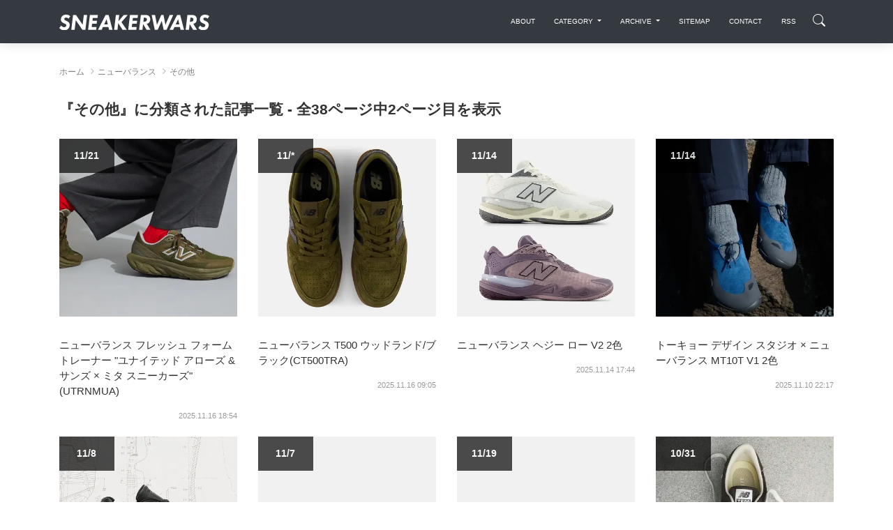

--- FILE ---
content_type: text/html; charset=UTF-8
request_url: https://sneakerwars.jp/items/subcategory/23/page:2?url=items%2Fsubcategory%2F23%2Fpage%3A20
body_size: 18349
content:
<!DOCTYPE html>
<html lang="ja">
<head>
<meta charset="UTF-8">
<meta http-equiv="X-UA-Compatible" content="IE=edge,chrome=1" />
<meta content='width=device-width, initial-scale=1.0, maximum-scale=1.0, user-scalable=0, shrink-to-fit=no' name='viewport' />
<meta http-equiv="Content-Type" content="text/html; charset=utf-8" /><title>『その他』のサブカテゴリー一覧 2ページ - スニーカーウォーズ</title>
<meta name="description" content="『その他』に分類された記事一覧 2ページ目を表示" />
<meta name="keywords" content="スニーカーウォーズ,サブカテゴリー,その他" />
<link rel="canonical" href="https://sneakerwars.jp/items/subcategory/23/page:2" />
<meta property="og:site_name" content="スニーカーウォーズ" />
<meta property="og:type" content="article" />
<meta property="og:url" content="https://sneakerwars.jp/items/subcategory/23/page:2" />
<meta property="fb:admins" content="100001130046622" />
<meta property="fb:app_id" content="181225491931248" />  
<meta property="og:locale" content="ja_JP" />
<meta property="article:tag" content="スニーカーウォーズ" /><meta property="article:tag" content="サブカテゴリー" /><meta property="article:tag" content="その他" /><meta name='impact-site-verification' value='-27692064'>
<meta name="twitter:card" content="photo">
<meta name="twitter:site" content="@sneaker_wars">


<meta name="autor" content="スニーカーウォーズ">
<meta name="format-detection" content="telephone=no">
<!--[if lt IE 9]>
<script src="http://html5shiv.googlecode.com/svn/trunk/html5.js"></script>
<![endif]-->
<!--<script type="text/javascript" src="//ajax.googleapis.com/ajax/libs/jquery/1.5.0/jquery.min.js"></script> -->
 <script src="https://code.jquery.com/jquery-2.2.4.min.js" type="text/javascript"></script>
<script type="text/javascript">
//<![CDATA[
	
//]]>
</script>
<link href="https://image.sneakerwars.jp/favicon.ico" type="image/x-icon" rel="icon" />
<link href="https://image.sneakerwars.jp/favicon.ico" type="image/x-icon" rel="shortcut icon" />
<link href="https://fonts.googleapis.com/css?family=Montserrat:400,700,200" rel="stylesheet"  media="print" onload="this.media='all'"/>
<link rel="stylesheet" href="https://maxcdn.bootstrapcdn.com/font-awesome/latest/css/font-awesome.min.css"  media="print" onload="this.media='all'"/>
<link href="https://image.sneakerwars.jp/assets/css/bootstrap.min.css" rel="stylesheet"  media="print" onload="this.media='all'"/>
<link href="https://image.sneakerwars.jp/assets/css/now-ui-kit.css" rel="stylesheet"  media="print" onload="this.media='all'"/>

<link href="https://sneakerwars.jp/css/fontello.css" rel="stylesheet" />
	
	<!--
<link rel="stylesheet" type="text/css" href="https://image.sneakerwars.jp/slick/slick.css">
<link rel="stylesheet" type="text/css" href="https://image.sneakerwars.jp/slick/slick-theme.css">
-->
	
<script src="https://image.sneakerwars.jp/assets/js/core/lazysizes.min.js"></script>
	
<script async src="//pagead2.googlesyndication.com/pagead/js/adsbygoogle.js"></script>
<script>
     (adsbygoogle = window.adsbygoogle || []).push({
          google_ad_client: "ca-pub-2714494532853876",
          enable_page_level_ads: true
     });
</script>
<!-- Global site tag (gtag.js) - Google Analytics -->
<script async src="https://www.googletagmanager.com/gtag/js?id=UA-15903742-1"></script>
<script>
  window.dataLayer = window.dataLayer || [];
  function gtag(){dataLayer.push(arguments);}
  gtag('js', new Date());

  gtag('config', 'UA-15903742-1');
</script>

<!-- Google tag (gtag.js) -->
<script async src="https://www.googletagmanager.com/gtag/js?id=G-Z8L9MEGVRN"></script>
<script>
  window.dataLayer = window.dataLayer || [];
  function gtag(){dataLayer.push(arguments);}
  gtag('js', new Date());

  gtag('config', 'G-Z8L9MEGVRN');
</script>
	
	
	
<script type="text/javascript">
	
	var domainurl = "https://sneakerwars.jp/";
	
	
$(function(){
//サーチボックス表示	
	
       $(".search-icon").on('click',function(){
				$(".search-icon").toggleClass("search-active");
				$("#fulloverlay").toggleClass('fullOverlay');
 				$("#g-nav").toggleClass('panelactive');//ナビゲーションにpanelactiveクラスを付与
            //nav以外をタップした時
            if($("#g-nav").hasClass('panelactive')){
                $("#fulloverlay").on('click',function(){
					$(".search-icon").toggleClass("search-active");
                    $("#fulloverlay").removeClass('fullOverlay');
                    $("#g-nav").removeClass('panelactive');

                });
            }
        });
	
	
	// スクロール動作
  $(window).scroll(function(){
      var scr = $(window).scrollTop();
      if(scr > 60){
        /* $('.navbar-translate .navbar-brand img').removeClass('bigger');*/
		  ScrollAnime();
      }else{
        /* $('.navbar-translate .navbar-brand img').addClass('bigger');*/
      }
		 //ScrollAnime();
   })
	
		var beforePos = 0;//スクロールの値の比較用の設定

		function ScrollAnime() {
			var elemTop = $('header').offset().top;
			var scroll = $(window).scrollTop();
			//ヘッダーの出し入れをする
			if(scroll == beforePos) {
				//IE11対策
			}else if(0 > scroll - beforePos){
				
				if (!$('html').hasClass('nav-open')) {
					$('nav.navbar').removeClass('UpMove');	
					$('nav.navbar').addClass('DownMove');
				}
			}else {
				if (!$('html').hasClass('nav-open')) {
					$('nav.navbar').removeClass('DownMove');
					$('nav.navbar').addClass('UpMove');
				}
			}
			beforePos = scroll;
		}


		// ページが読み込ま後スクロール
		$(window).on('load', function () {
			if (!$('html').hasClass('nav-open')) {
				ScrollAnime();//スクロール途中でヘッダーが消え、上にスクロールすると復活する関数を呼ぶ
			}			
		});
	
	
	$( ".navbar-toggler" ).click(function() {
		$( "nav.navbar" ).removeClass( "DownMove" );
		
		if ($('#g-nav').hasClass('panelactive')) {
					$(".search-icon").toggleClass("search-active");
                    $("#fulloverlay").removeClass('fullOverlay');
                    $("#g-nav").removeClass('panelactive');
			}
	});
	
	var ua = navigator.userAgent.toLowerCase();
	if(ua.indexOf('swapp') != -1) {
		

		} 
	$('header,.slider1_container').fadeIn(0); 
	
/*
$( ".search" ).click(function() {
 $( "ul.navbar-nav" ).toggleClass( "active" );
 $( ".search_box" ).toggleClass( "search_box_active" );
	$( "nav .inner" ).toggleClass( "overflow-displaynone" );
});*/
	
	
	$('.rankingbox , .releasebox').hover(function(){
		$(this).css("cursor","pointer").addClass("card-hover");
		$(this).find(".card-description").addClass("hover-text");
		$(this).find(".btn-neutral").addClass("sns-hover");
		$(this).find("img").addClass("imagebox-hover");
		
	},function(){
		$(this).css("cursor","default").removeClass("card-hover");
		$(this).find(".card-description").removeClass("hover-text");
		$(this).find(".btn-neutral").removeClass("sns-hover");
		$(this).find("img").removeClass("imagebox-hover");
});
	
	 $('.rankingbox, .releasebox').click(function(){
		window.open($(this).find("a").attr("href"), '_self');
         return false;
    });

});
	
	
	
	$(window).load(function () {
			$( "header .google-auto-placed , #ranking .google-auto-placed , header .google_ads_frame4" ).hide();
		/*$(".col5_ranking").autoHeight({column:5});
		$(".col5_ranking ul li.image").autoHeight({column:5});*/
		$("div.col5_ranking ul li.image").each(function(i){
				var img = $(this).find("a img").height();
				var h = $(this).height();
				var mtop = Math.ceil(((h-img)/2)); //画像の幅の半分のマージン
				$(this).find("a img").css("margin-top",mtop+"px")
		});

	});


</script>
<style type="text/css">
.banner-top-50 	.col-md-12{
	padding-left: 0px;
	padding-right: 0px;
	}
.snsicon{
margin: 60px 0 0;
}
.youtube {
  position: relative;
  width: 100%;
  padding-top: 56.25%;
}
.youtube iframe {
  position: absolute;
  top: 0;
  right: 0;
  width: 100% !important;
  height: 100% !important;
}
	
header,.slider1_container,.display-os{display: none;}
.swapp{margin-top: -70px}
.swapp-bottom{margin-bottom: 20px}
#app{margin-top: 25px}
#app2{margin-top: 25px}
	
        /*jssor slider loading skin spin css*/
        .jssorl-009-spin img {
            animation-name: jssorl-009-spin;
            animation-duration: 1.6s;
            animation-iteration-count: infinite;
            animation-timing-function: linear;
        }

        @keyframes jssorl-009-spin {
            from { transform: rotate(0deg); }
            to { transform: rotate(360deg); }
        }

        /*jssor slider bullet skin 051 css*/
        .jssorb051 .i {position:absolute;cursor:pointer;}
        .jssorb051 .i .b {fill:#fff;fill-opacity:0.3;}
        .jssorb051 .i:hover .b {fill-opacity:.7;}
        .jssorb051 .iav .b {fill-opacity: 1;}
        .jssorb051 .i.idn {opacity:.3;}

        /*jssor slider arrow skin 051 css*/
		.jssora053 {display:block;position:absolute;cursor:pointer; opacity:.5;}
        .jssora053 .a {fill:none;stroke:#fff;stroke-width:640;stroke-miterlimit:10;}
        .jssora053:hover { opacity:1; }
        .jssora053.jssora053dn {opacity:.5;}
        .jssora053.jssora053ds {opacity:.3;pointer-events:none;}
.navbar-search-md-margin{
	margin-top: 5px;		  
}
.navbar-search-md-fadeUp {
/*animation-delay: 0.6s;*/
animation-name:fadeUpAnime;
animation-duration:0.5s;
animation-fill-mode:forwards;
opacity: 0;
}
@keyframes fadeUpAnime{
  from {
    opacity: 0;
 /* transform: translateX(-15px);*/
  }

  to {
    opacity: 1;
  /*transform: translateY(0);*/
  }
}
#releasebox .topboder{
padding-bottom:40px;
}

    .modalBody .h5, h5 {
    font-size: 1.2em;
}
      .modalBody .title-30-margin{
          margin-top:20px;
    }
@media (max-width: 619px){
 .modalBody .title-30-margin{
    margin-top: 20px;
}
      .modalBody  .col-3{
          
          padding-right: 10px;
    padding-left: 5px;
            }
        
       .modalBody   .btn-round {
    padding: 10px 18px;
}
        
    }
@media (max-width:768px){
    
    .description {
font-size: 13px;
}
    
    }
</style>



<style type="text/css">
@font-face {
  font-family: 'fontello';
  src: url('https://sneakerwars.jp/font/fontello.eot?69728287');
  src: url('https://sneakerwars.jp/font/fontello.eot?69728287#iefix') format('embedded-opentype'),
       url('https://sneakerwars.jp/font/fontello.woff?69728287') format('woff'),
       url('https://sneakerwars.jp/font/fontello.ttf?69728287') format('truetype'),
       url('https://sneakerwars.jp/font/fontello.svg?69728287#fontello') format('svg');
  font-weight: normal;
  font-style: normal;
}


</style>

<script type="text/javascript">var vc_sid="2452140"</script>
<script type="text/javascript" src="//vpj.valuecommerce.com/vcparam_pvd.js" async></script>

	
	
</head>
<body class="blog-post about-us">


	
<!-- Navbar -->
<header id="header">
<nav class="navbar navbar-expand-lg bg-dark fixed-top DownMove">
  <div class="container">
    <div class="navbar-translate">
    <a class="navbar-brand" href="https://sneakerwars.jp" data-placement="bottom"><img src="https://image.sneakerwars.jp/image/snekerwars-title-black-1.svg" alt="SNEAKERWARS"  class="" /></a>
		
				<div class="d-inline-flex" >
			<div class="d-lg-none navbar-search-md-margin navbar-search-md-fadeUp">
	  			<div class="search-icon"></div>
			</div>
					
		
    <button class="navbar-toggler" type="button" data-toggle="collapse" data-target="#navigation" aria-controls="navigation-index" aria-expanded="false" aria-label="Toggle navigation">
      	        <span class="navbar-toggler-bar bar1"></span>
                <span class="navbar-toggler-bar bar2"></span>
                <span class="navbar-toggler-bar bar3"></span>
      </button>
    </div>
		</div>
	  
<div class="collapse navbar-collapse inner" data-nav-image="https://image.sneakerwars.jp/image/sidenavi_bg.jpg" data-color="BLACK">
    <!--  <div data-placement="bottom" class="d-lg-none d-xl-none search-box-margin">
        <form action="https://sneakerwars.jp/items/search/" method="GET">
          <dl class="search1">
            <dt>
              <input type="text" name="q" value="" placeholder="Search" />
            </dt>
            <dd>
              <button><span class="fa fa-search"></span></button>
            </dd>
          </dl>
        </form>
      </div> -->

    <ul class="navbar-nav ml-auto search-box-margin">
        <li class="nav-item"> <a class="nav-link" href="https://sneakerwars.jp/about.html">
          <p class="hidden-lg-up">ABOUT</p>
          </a>
          </li>
        <li class="nav-item dropdown sd-lg-none d-xl-non"> <a href="#" class="nav-link dropdown-toggle" id="navbarDropdownMenuLink" data-toggle="dropdown">
          <p>CATEGORY</p>
          </a>
          <div class="dropdown-menu dropdown-menu-right" aria-labelledby="navbarDropdownMenuLink">
           
           <a href="/items/category/1" class="dropdown-item">ナイキ (15172)</a><a href="/items/category/2" class="dropdown-item">アディダス (4741)</a><a href="/items/category/5" class="dropdown-item">ニューバランス (2018)</a><a href="/items/category/4" class="dropdown-item">リーボック (1411)</a><a href="/items/category/3" class="dropdown-item">プーマ (1300)</a><a href="/items/category/7" class="dropdown-item">ヴァンズ (1093)</a><a href="/items/category/6" class="dropdown-item">コンバース (984)</a><a href="/items/category/10" class="dropdown-item">アシックス (982)</a><a href="/items/category/8" class="dropdown-item">その他 (199)</a><a href="/items/category/16" class="dropdown-item">サロモン (179)</a><a href="/items/category/14" class="dropdown-item">ミズノ (109)</a><a href="/items/category/11" class="dropdown-item">ルコックスポルティフ (54)</a><a href="/items/category/15" class="dropdown-item">オニツカタイガー (42)</a><a href="/items/category/17" class="dropdown-item">アンダーアーマー (31)</a><a href="/items/category/13" class="dropdown-item">ブルックス (7)</a><a href="/items/category/9" class="dropdown-item">ブログ (4)</a><a href="/items/category/12" class="dropdown-item">ラコステ (4)</a>           </div>
        </li>
        
        <li class="nav-item dropdown sd-lg-none d-xl-non"> <a href="#" class="nav-link dropdown-toggle" id="navbarDropdownMenuLink" data-toggle="dropdown">
          <p>ARCHIVE</p>
          </a>
          <div class="dropdown-menu dropdown-menu-right" aria-labelledby="navbarDropdownMenuLink">
          	<a href="/items/archive/202601" title="2026年01月" rel="archive" class="dropdown-item">2026年01月 (292)</a><a href="/items/archive/202512" title="2025年12月" rel="archive" class="dropdown-item">2025年12月 (445)</a><a href="/items/archive/202511" title="2025年11月" rel="archive" class="dropdown-item">2025年11月 (387)</a><a href="/items/archive/202510" title="2025年10月" rel="archive" class="dropdown-item">2025年10月 (518)</a><a href="/items/archive/202509" title="2025年09月" rel="archive" class="dropdown-item">2025年09月 (490)</a><a href="/items/archive/202508" title="2025年08月" rel="archive" class="dropdown-item">2025年08月 (347)</a><a href="/items/archive/202507" title="2025年07月" rel="archive" class="dropdown-item">2025年07月 (404)</a><a href="/items/archive/202506" title="2025年06月" rel="archive" class="dropdown-item">2025年06月 (330)</a><a href="/items/archive/202505" title="2025年05月" rel="archive" class="dropdown-item">2025年05月 (296)</a><a href="/items/archive/202504" title="2025年04月" rel="archive" class="dropdown-item">2025年04月 (342)</a><a href="/items/archive/202503" title="2025年03月" rel="archive" class="dropdown-item">2025年03月 (343)</a><a href="/items/archive/202502" title="2025年02月" rel="archive" class="dropdown-item">2025年02月 (306)</a><a href="/items/archive/202501" title="2025年01月" rel="archive" class="dropdown-item">2025年01月 (283)</a><a href="/items/archive/202412" title="2024年12月" rel="archive" class="dropdown-item">2024年12月 (256)</a><a href="/items/archive/202411" title="2024年11月" rel="archive" class="dropdown-item">2024年11月 (255)</a><a href="/items/archive/202410" title="2024年10月" rel="archive" class="dropdown-item">2024年10月 (388)</a><a href="/items/archive/202409" title="2024年09月" rel="archive" class="dropdown-item">2024年09月 (291)</a><a href="/items/archive/202408" title="2024年08月" rel="archive" class="dropdown-item">2024年08月 (254)</a><a href="/items/archive/202407" title="2024年07月" rel="archive" class="dropdown-item">2024年07月 (290)</a><a href="/items/archive/202406" title="2024年06月" rel="archive" class="dropdown-item">2024年06月 (201)</a><a href="/items/archive/202405" title="2024年05月" rel="archive" class="dropdown-item">2024年05月 (277)</a><a href="/items/archive/202404" title="2024年04月" rel="archive" class="dropdown-item">2024年04月 (249)</a><a href="/items/archive/202403" title="2024年03月" rel="archive" class="dropdown-item">2024年03月 (221)</a><a href="/items/archive/202402" title="2024年02月" rel="archive" class="dropdown-item">2024年02月 (280)</a><a href="/items/archive/202401" title="2024年01月" rel="archive" class="dropdown-item">2024年01月 (246)</a><a href="/items/archive/202312" title="2023年12月" rel="archive" class="dropdown-item">2023年12月 (219)</a><a href="/items/archive/202311" title="2023年11月" rel="archive" class="dropdown-item">2023年11月 (299)</a><a href="/items/archive/202310" title="2023年10月" rel="archive" class="dropdown-item">2023年10月 (237)</a><a href="/items/archive/202309" title="2023年09月" rel="archive" class="dropdown-item">2023年09月 (232)</a><a href="/items/archive/202308" title="2023年08月" rel="archive" class="dropdown-item">2023年08月 (192)</a><a href="/items/archive/202307" title="2023年07月" rel="archive" class="dropdown-item">2023年07月 (201)</a><a href="/items/archive/202306" title="2023年06月" rel="archive" class="dropdown-item">2023年06月 (207)</a><a href="/items/archive/202305" title="2023年05月" rel="archive" class="dropdown-item">2023年05月 (195)</a><a href="/items/archive/202304" title="2023年04月" rel="archive" class="dropdown-item">2023年04月 (214)</a><a href="/items/archive/202303" title="2023年03月" rel="archive" class="dropdown-item">2023年03月 (179)</a><a href="/items/archive/202302" title="2023年02月" rel="archive" class="dropdown-item">2023年02月 (202)</a><a href="/items/archive/202301" title="2023年01月" rel="archive" class="dropdown-item">2023年01月 (184)</a><a href="/items/archive/202212" title="2022年12月" rel="archive" class="dropdown-item">2022年12月 (162)</a><a href="/items/archive/202211" title="2022年11月" rel="archive" class="dropdown-item">2022年11月 (175)</a><a href="/items/archive/202210" title="2022年10月" rel="archive" class="dropdown-item">2022年10月 (156)</a><a href="/items/archive/202209" title="2022年09月" rel="archive" class="dropdown-item">2022年09月 (211)</a><a href="/items/archive/202208" title="2022年08月" rel="archive" class="dropdown-item">2022年08月 (237)</a><a href="/items/archive/202207" title="2022年07月" rel="archive" class="dropdown-item">2022年07月 (208)</a><a href="/items/archive/202206" title="2022年06月" rel="archive" class="dropdown-item">2022年06月 (190)</a><a href="/items/archive/202205" title="2022年05月" rel="archive" class="dropdown-item">2022年05月 (164)</a><a href="/items/archive/202204" title="2022年04月" rel="archive" class="dropdown-item">2022年04月 (180)</a><a href="/items/archive/202203" title="2022年03月" rel="archive" class="dropdown-item">2022年03月 (218)</a><a href="/items/archive/202202" title="2022年02月" rel="archive" class="dropdown-item">2022年02月 (206)</a><a href="/items/archive/202201" title="2022年01月" rel="archive" class="dropdown-item">2022年01月 (142)</a><a href="/items/archive/202112" title="2021年12月" rel="archive" class="dropdown-item">2021年12月 (195)</a><a href="/items/archive/202111" title="2021年11月" rel="archive" class="dropdown-item">2021年11月 (183)</a><a href="/items/archive/202110" title="2021年10月" rel="archive" class="dropdown-item">2021年10月 (183)</a><a href="/items/archive/202109" title="2021年09月" rel="archive" class="dropdown-item">2021年09月 (225)</a><a href="/items/archive/202108" title="2021年08月" rel="archive" class="dropdown-item">2021年08月 (195)</a><a href="/items/archive/202107" title="2021年07月" rel="archive" class="dropdown-item">2021年07月 (186)</a><a href="/items/archive/202106" title="2021年06月" rel="archive" class="dropdown-item">2021年06月 (172)</a><a href="/items/archive/202105" title="2021年05月" rel="archive" class="dropdown-item">2021年05月 (180)</a><a href="/items/archive/202104" title="2021年04月" rel="archive" class="dropdown-item">2021年04月 (191)</a><a href="/items/archive/202103" title="2021年03月" rel="archive" class="dropdown-item">2021年03月 (165)</a><a href="/items/archive/202102" title="2021年02月" rel="archive" class="dropdown-item">2021年02月 (174)</a><a href="/items/archive/202101" title="2021年01月" rel="archive" class="dropdown-item">2021年01月 (123)</a><a href="/items/archive/202012" title="2020年12月" rel="archive" class="dropdown-item">2020年12月 (184)</a><a href="/items/archive/202011" title="2020年11月" rel="archive" class="dropdown-item">2020年11月 (193)</a><a href="/items/archive/202010" title="2020年10月" rel="archive" class="dropdown-item">2020年10月 (187)</a><a href="/items/archive/202009" title="2020年09月" rel="archive" class="dropdown-item">2020年09月 (167)</a><a href="/items/archive/202008" title="2020年08月" rel="archive" class="dropdown-item">2020年08月 (170)</a><a href="/items/archive/202007" title="2020年07月" rel="archive" class="dropdown-item">2020年07月 (196)</a><a href="/items/archive/202006" title="2020年06月" rel="archive" class="dropdown-item">2020年06月 (154)</a><a href="/items/archive/202005" title="2020年05月" rel="archive" class="dropdown-item">2020年05月 (164)</a><a href="/items/archive/202004" title="2020年04月" rel="archive" class="dropdown-item">2020年04月 (192)</a><a href="/items/archive/202003" title="2020年03月" rel="archive" class="dropdown-item">2020年03月 (164)</a><a href="/items/archive/202002" title="2020年02月" rel="archive" class="dropdown-item">2020年02月 (176)</a><a href="/items/archive/202001" title="2020年01月" rel="archive" class="dropdown-item">2020年01月 (181)</a><a href="/items/archive/201912" title="2019年12月" rel="archive" class="dropdown-item">2019年12月 (200)</a><a href="/items/archive/201911" title="2019年11月" rel="archive" class="dropdown-item">2019年11月 (210)</a><a href="/items/archive/201910" title="2019年10月" rel="archive" class="dropdown-item">2019年10月 (191)</a><a href="/items/archive/201909" title="2019年09月" rel="archive" class="dropdown-item">2019年09月 (180)</a><a href="/items/archive/201908" title="2019年08月" rel="archive" class="dropdown-item">2019年08月 (200)</a><a href="/items/archive/201907" title="2019年07月" rel="archive" class="dropdown-item">2019年07月 (196)</a><a href="/items/archive/201906" title="2019年06月" rel="archive" class="dropdown-item">2019年06月 (201)</a><a href="/items/archive/201905" title="2019年05月" rel="archive" class="dropdown-item">2019年05月 (223)</a><a href="/items/archive/201904" title="2019年04月" rel="archive" class="dropdown-item">2019年04月 (193)</a><a href="/items/archive/201903" title="2019年03月" rel="archive" class="dropdown-item">2019年03月 (181)</a><a href="/items/archive/201902" title="2019年02月" rel="archive" class="dropdown-item">2019年02月 (202)</a><a href="/items/archive/201901" title="2019年01月" rel="archive" class="dropdown-item">2019年01月 (183)</a><a href="/items/archive/201812" title="2018年12月" rel="archive" class="dropdown-item">2018年12月 (170)</a><a href="/items/archive/201811" title="2018年11月" rel="archive" class="dropdown-item">2018年11月 (197)</a><a href="/items/archive/201810" title="2018年10月" rel="archive" class="dropdown-item">2018年10月 (168)</a><a href="/items/archive/201809" title="2018年09月" rel="archive" class="dropdown-item">2018年09月 (192)</a><a href="/items/archive/201808" title="2018年08月" rel="archive" class="dropdown-item">2018年08月 (173)</a><a href="/items/archive/201807" title="2018年07月" rel="archive" class="dropdown-item">2018年07月 (154)</a><a href="/items/archive/201806" title="2018年06月" rel="archive" class="dropdown-item">2018年06月 (143)</a><a href="/items/archive/201805" title="2018年05月" rel="archive" class="dropdown-item">2018年05月 (128)</a><a href="/items/archive/201804" title="2018年04月" rel="archive" class="dropdown-item">2018年04月 (121)</a><a href="/items/archive/201803" title="2018年03月" rel="archive" class="dropdown-item">2018年03月 (116)</a><a href="/items/archive/201802" title="2018年02月" rel="archive" class="dropdown-item">2018年02月 (105)</a><a href="/items/archive/201801" title="2018年01月" rel="archive" class="dropdown-item">2018年01月 (101)</a><a href="/items/archive/201712" title="2017年12月" rel="archive" class="dropdown-item">2017年12月 (90)</a><a href="/items/archive/201711" title="2017年11月" rel="archive" class="dropdown-item">2017年11月 (107)</a><a href="/items/archive/201710" title="2017年10月" rel="archive" class="dropdown-item">2017年10月 (78)</a><a href="/items/archive/201709" title="2017年09月" rel="archive" class="dropdown-item">2017年09月 (95)</a><a href="/items/archive/201708" title="2017年08月" rel="archive" class="dropdown-item">2017年08月 (81)</a><a href="/items/archive/201707" title="2017年07月" rel="archive" class="dropdown-item">2017年07月 (87)</a><a href="/items/archive/201706" title="2017年06月" rel="archive" class="dropdown-item">2017年06月 (92)</a><a href="/items/archive/201705" title="2017年05月" rel="archive" class="dropdown-item">2017年05月 (91)</a><a href="/items/archive/201704" title="2017年04月" rel="archive" class="dropdown-item">2017年04月 (60)</a><a href="/items/archive/201703" title="2017年03月" rel="archive" class="dropdown-item">2017年03月 (84)</a><a href="/items/archive/201702" title="2017年02月" rel="archive" class="dropdown-item">2017年02月 (84)</a><a href="/items/archive/201701" title="2017年01月" rel="archive" class="dropdown-item">2017年01月 (78)</a><a href="/items/archive/201612" title="2016年12月" rel="archive" class="dropdown-item">2016年12月 (84)</a><a href="/items/archive/201611" title="2016年11月" rel="archive" class="dropdown-item">2016年11月 (72)</a><a href="/items/archive/201610" title="2016年10月" rel="archive" class="dropdown-item">2016年10月 (91)</a><a href="/items/archive/201609" title="2016年09月" rel="archive" class="dropdown-item">2016年09月 (82)</a><a href="/items/archive/201608" title="2016年08月" rel="archive" class="dropdown-item">2016年08月 (91)</a><a href="/items/archive/201607" title="2016年07月" rel="archive" class="dropdown-item">2016年07月 (103)</a><a href="/items/archive/201606" title="2016年06月" rel="archive" class="dropdown-item">2016年06月 (109)</a><a href="/items/archive/201605" title="2016年05月" rel="archive" class="dropdown-item">2016年05月 (101)</a><a href="/items/archive/201604" title="2016年04月" rel="archive" class="dropdown-item">2016年04月 (105)</a><a href="/items/archive/201603" title="2016年03月" rel="archive" class="dropdown-item">2016年03月 (127)</a><a href="/items/archive/201602" title="2016年02月" rel="archive" class="dropdown-item">2016年02月 (119)</a><a href="/items/archive/201601" title="2016年01月" rel="archive" class="dropdown-item">2016年01月 (97)</a><a href="/items/archive/201512" title="2015年12月" rel="archive" class="dropdown-item">2015年12月 (114)</a><a href="/items/archive/201511" title="2015年11月" rel="archive" class="dropdown-item">2015年11月 (129)</a><a href="/items/archive/201510" title="2015年10月" rel="archive" class="dropdown-item">2015年10月 (144)</a><a href="/items/archive/201509" title="2015年09月" rel="archive" class="dropdown-item">2015年09月 (111)</a><a href="/items/archive/201508" title="2015年08月" rel="archive" class="dropdown-item">2015年08月 (118)</a><a href="/items/archive/201507" title="2015年07月" rel="archive" class="dropdown-item">2015年07月 (139)</a><a href="/items/archive/201506" title="2015年06月" rel="archive" class="dropdown-item">2015年06月 (124)</a><a href="/items/archive/201505" title="2015年05月" rel="archive" class="dropdown-item">2015年05月 (108)</a><a href="/items/archive/201504" title="2015年04月" rel="archive" class="dropdown-item">2015年04月 (115)</a><a href="/items/archive/201503" title="2015年03月" rel="archive" class="dropdown-item">2015年03月 (109)</a><a href="/items/archive/201502" title="2015年02月" rel="archive" class="dropdown-item">2015年02月 (112)</a><a href="/items/archive/201501" title="2015年01月" rel="archive" class="dropdown-item">2015年01月 (112)</a><a href="/items/archive/201412" title="2014年12月" rel="archive" class="dropdown-item">2014年12月 (109)</a><a href="/items/archive/201411" title="2014年11月" rel="archive" class="dropdown-item">2014年11月 (100)</a><a href="/items/archive/201410" title="2014年10月" rel="archive" class="dropdown-item">2014年10月 (105)</a><a href="/items/archive/201409" title="2014年09月" rel="archive" class="dropdown-item">2014年09月 (104)</a><a href="/items/archive/201408" title="2014年08月" rel="archive" class="dropdown-item">2014年08月 (109)</a><a href="/items/archive/201407" title="2014年07月" rel="archive" class="dropdown-item">2014年07月 (125)</a><a href="/items/archive/201406" title="2014年06月" rel="archive" class="dropdown-item">2014年06月 (108)</a><a href="/items/archive/201405" title="2014年05月" rel="archive" class="dropdown-item">2014年05月 (100)</a><a href="/items/archive/201404" title="2014年04月" rel="archive" class="dropdown-item">2014年04月 (137)</a><a href="/items/archive/201403" title="2014年03月" rel="archive" class="dropdown-item">2014年03月 (138)</a><a href="/items/archive/201402" title="2014年02月" rel="archive" class="dropdown-item">2014年02月 (103)</a><a href="/items/archive/201401" title="2014年01月" rel="archive" class="dropdown-item">2014年01月 (126)</a><a href="/items/archive/201312" title="2013年12月" rel="archive" class="dropdown-item">2013年12月 (147)</a><a href="/items/archive/201311" title="2013年11月" rel="archive" class="dropdown-item">2013年11月 (123)</a><a href="/items/archive/201310" title="2013年10月" rel="archive" class="dropdown-item">2013年10月 (132)</a><a href="/items/archive/201309" title="2013年09月" rel="archive" class="dropdown-item">2013年09月 (115)</a><a href="/items/archive/201308" title="2013年08月" rel="archive" class="dropdown-item">2013年08月 (110)</a><a href="/items/archive/201307" title="2013年07月" rel="archive" class="dropdown-item">2013年07月 (123)</a><a href="/items/archive/201306" title="2013年06月" rel="archive" class="dropdown-item">2013年06月 (90)</a><a href="/items/archive/201305" title="2013年05月" rel="archive" class="dropdown-item">2013年05月 (78)</a><a href="/items/archive/201304" title="2013年04月" rel="archive" class="dropdown-item">2013年04月 (66)</a><a href="/items/archive/201303" title="2013年03月" rel="archive" class="dropdown-item">2013年03月 (80)</a><a href="/items/archive/201302" title="2013年02月" rel="archive" class="dropdown-item">2013年02月 (84)</a><a href="/items/archive/201301" title="2013年01月" rel="archive" class="dropdown-item">2013年01月 (86)</a><a href="/items/archive/201212" title="2012年12月" rel="archive" class="dropdown-item">2012年12月 (78)</a><a href="/items/archive/201211" title="2012年11月" rel="archive" class="dropdown-item">2012年11月 (69)</a><a href="/items/archive/201210" title="2012年10月" rel="archive" class="dropdown-item">2012年10月 (73)</a><a href="/items/archive/201209" title="2012年09月" rel="archive" class="dropdown-item">2012年09月 (89)</a><a href="/items/archive/201208" title="2012年08月" rel="archive" class="dropdown-item">2012年08月 (100)</a><a href="/items/archive/201207" title="2012年07月" rel="archive" class="dropdown-item">2012年07月 (102)</a><a href="/items/archive/201206" title="2012年06月" rel="archive" class="dropdown-item">2012年06月 (103)</a><a href="/items/archive/201205" title="2012年05月" rel="archive" class="dropdown-item">2012年05月 (89)</a><a href="/items/archive/200712" title="2007年12月" rel="archive" class="dropdown-item">2007年12月 (27)</a><a href="/items/archive/200711" title="2007年11月" rel="archive" class="dropdown-item">2007年11月 (66)</a><a href="/items/archive/200710" title="2007年10月" rel="archive" class="dropdown-item">2007年10月 (45)</a><a href="/items/archive/200709" title="2007年09月" rel="archive" class="dropdown-item">2007年09月 (19)</a>          </div>
        </li>
        <li class="nav-item"> <a class="nav-link" href="https://sneakerwars.jp/sitemap">
          <p class="hidden-lg-up">SITEMAP</p>
          </a> </li>
        <li class="nav-item"> <a class="nav-link" href="https://sneakerwars.jp/contact.html">
          <p class="hidden-lg-up">CONTACT</p>
          </a> </li>
        <li class="nav-item"> <a class="nav-link" href="https://sneakerwars.jp/items.rss">
          <p class="hidden-lg-up">RSS</p>
          </a> </li>
        <div class="buttons"> <a href="http://twitter.com/sneaker_wars" class="btn btn-icon btn-link btn-neutral btn-lg d-lg-none d-xl-none" aria-label="Twitter"> <i class="fa fa-twitter"></i> </a> <a href="https://www.facebook.com/sneakerwars.jp/" class="btn btn-icon btn-link btn-neutral btn-lg d-lg-none d-xl-none" aria-label="Facebook"> <i class="fa fa-facebook-square"></i> </a> <a href="https://www.instagram.com/sneaker_wars" class="btn btn-icon btn-link btn-neutral btn-lg d-lg-none d-xl-none" aria-label="Instagram"> <i class="fa fa-instagram"></i> </a> <a href="https://line.me/R/ti/p/%40wks2725s" class="btn btn-icon btn-link btn-neutral btn-lg d-lg-none d-xl-none" aria-label="line@"> <i class="fa c-fa-line"></i> </a> </div>
        <li class="d-lg-none d-xl-none copyright m-4">COPYRIGHT © スニーカーウォーズ AllRIGHTS RESERVED</li>
      </ul>
      <div data-placement="bottom" class="d-none d-lg-block">
		  
 		<div class="search-icon"></div>
		  
      </div>
      <div data-placement="bottom" class="d-none d-lg-block"> </div>
    </div>
  </div>
</nav>
	
		<nav id="g-nav">
<div class="search-menu-under">
<form action="https://sneakerwars.jp/items/search/" method="GET" class="search-form">
			<input class="search-input" placeholder="Search..." name="q" type="text" value="">
			<div class="search-submit">
				<button type="submit" id="sbtn2"  aria-label="検索ボタン"><i class="fa fa-search"></i></button>
			</div>
		</form>
	

</div>
</nav>
	<div id="fulloverlay" ></div>
	
	
</header>
<!-- End Navbar -->




<script type="text/javascript">
	$(function(){

	
	$('.card').hover(function(){
		$(this).css("cursor","pointer").addClass("card-hover");
		$(this).find(".card-description").addClass("hover-text");
		$(this).find(".btn-neutral").addClass("sns-hover");
		$(this).find("img").addClass("imagebox-hover");
		
	},function(){
		$(this).css("cursor","default").removeClass("card-hover");
		$(this).find(".card-description").removeClass("hover-text");
		$(this).find(".btn-neutral").removeClass("sns-hover");
		$(this).find("img").removeClass("imagebox-hover");
});
	
	 $('.card').click(function(){
		window.open($(this).find("a").attr("href"), '_self');
         return false;
    });

});
	
</script>

<div class="wrapper">
  <div id="cards" class="section-cards" >
    <div class="cards">
      <div class="container">
       <main>
       <article>
        <div class="row">
		<nav id="breadcrumb-top">
        <ul itemscope itemtype="http://schema.org/BreadcrumbList">
        <li itemprop="itemListElement" itemscope itemtype="http://schema.org/ListItem"><a href="https://sneakerwars.jp/" itemprop="item"><span itemprop="name">ホーム</span></a>
		<meta itemprop="position" content="1" /></li><li itemprop="itemListElement" itemscope itemtype="http://schema.org/ListItem"><a href="https://sneakerwars.jp/items/category/5" itemprop="item"><span itemprop="name">ニューバランス</span></a>
		<meta itemprop="position" content="2" /></li><li itemprop="itemListElement" itemscope itemtype="http://schema.org/ListItem"><a href="https://sneakerwars.jp/items/subcategory/23" itemprop="item"><span itemprop="name">その他</span></a>
		
        </ul>
</nav>
<h1 id="main-title">『その他』に分類された記事一覧 - 全38ページ中2ページ目を表示</h1><div class="col-md-6 col-lg-3 col-6"><div class="card">
<div class="card-image" style="">
<div class="imagebox"><a href="/items/view/27813"><img src="https://image.sneakerwars.jp/images/27813/larges/new-balance-fresh-foam-trainer-united-arrows--sons-mita-sneakers--1.webp" alt=" ニューバランス フレッシュ フォーム トレーナー &amp;quot;ユナイテッド アローズ &amp;amp; サンズ × ミタ スニーカーズ&amp;quot;(UTRNMUA)" class="img" width="100%"/></a></div><div class="calender_date_big" style="top:0%; left:0%;"><span class="cal_month">11/21</span></div></div><div class="card-body">
<p class="card-description"> ニューバランス フレッシュ フォーム トレーナー "ユナイテッド アローズ & サンズ × ミタ スニーカーズ"(UTRNMUA)</p>
<div class="card-footer d-none d-sm-block">
<div class="stats stats-right"> <time datetime="2025-11-16T18:54:00+09:00">2025.11.16 18:54</time> </div>
</div>
</div>
</div>
</div><div class="col-md-6 col-lg-3 col-6"><div class="card">
<div class="card-image" style="">
<div class="imagebox"><a href="/items/view/27866"><img src="https://image.sneakerwars.jp/images/27866/larges/new-balance-t500-woodland-black-ct500tra--3.webp" alt=" ニューバランス T500 ウッドランド/ブラック(CT500TRA)" class="img" width="100%"/></a></div><div class="calender_date_big" style="top:0%; left:0%;"><span class="cal_month">11/*</span></div></div><div class="card-body">
<p class="card-description"> ニューバランス T500 ウッドランド/ブラック(CT500TRA)</p>
<div class="card-footer d-none d-sm-block">
<div class="stats stats-right"> <time datetime="2025-11-16T09:05:00+09:00">2025.11.16 09:05</time> </div>
</div>
</div>
</div>
</div><div class="col-md-6 col-lg-3 col-6"><div class="card">
<div class="card-image" style="">
<div class="imagebox"><a href="/items/view/27855"><img src="https://image.sneakerwars.jp/images/27855/larges/new-balance-hesi-low-v2-top1.webp" alt=" ニューバランス ヘジー ロー V2 2色" class="img" width="100%"/></a></div><div class="calender_date_big" style="top:0%; left:0%;"><span class="cal_month">11/14</span></div></div><div class="card-body">
<p class="card-description"> ニューバランス ヘジー ロー V2 2色</p>
<div class="card-footer d-none d-sm-block">
<div class="stats stats-right"> <time datetime="2025-11-14T17:44:00+09:00">2025.11.14 17:44</time> </div>
</div>
</div>
</div>
</div><div class="col-md-6 col-lg-3 col-6"><div class="card">
<div class="card-image" style="">
<div class="imagebox"><a href="/items/view/27812"><img src="https://image.sneakerwars.jp/images/27812/larges/tokyo-design-studio-new-balance-mt10t-v1-2colors-0.webp" alt=" トーキョー デザイン スタジオ × ニューバランス MT10T V1 2色" class="img" width="100%"/></a></div><div class="calender_date_big" style="top:0%; left:0%;"><span class="cal_month">11/14</span></div></div><div class="card-body">
<p class="card-description"> トーキョー デザイン スタジオ × ニューバランス MT10T V1 2色</p>
<div class="card-footer d-none d-sm-block">
<div class="stats stats-right"> <time datetime="2025-11-10T22:17:00+09:00">2025.11.10 22:17</time> </div>
</div>
</div>
</div>
</div><div class="col-md-6 col-lg-3 col-6"><div class="card">
<div class="card-image" style="">
<div class="imagebox"><a href="/items/view/27468"><img src="https://image.sneakerwars.jp/images/27468/larges/grand-collection-new-balance-numeric-770-2colors.webp" alt="グランド コレクション × ニューバランス ヌメリック 770 2色" class="img" width="100%"/></a></div><div class="calender_date_big" style="top:0%; left:0%;"><span class="cal_month">11/8</span></div></div><div class="card-body">
<p class="card-description">グランド コレクション × ニューバランス ヌメリック 770 2色</p>
<div class="card-footer d-none d-sm-block">
<div class="stats stats-right"> <time datetime="2025-11-07T17:32:00+09:00">2025.11.07 17:32</time> </div>
</div>
</div>
</div>
</div><div class="col-md-6 col-lg-3 col-6"><div class="card">
<div class="card-image" style="">
<div class="imagebox"><a href="/items/view/27616"><img src="https://image.sneakerwars.jp/images/27616/larges/new-balance-rc56-navy-black-urc56ffa--1.webp" alt=" ニューバランス RC56 ネイビー/ブラック(URC56FFA)" class="img" width="100%"/></a></div><div class="calender_date_big" style="top:0%; left:0%;"><span class="cal_month">11/7</span></div></div><div class="card-body">
<p class="card-description"> ニューバランス RC56 ネイビー/ブラック(URC56FFA)</p>
<div class="card-footer d-none d-sm-block">
<div class="stats stats-right"> <time datetime="2025-11-07T16:27:00+09:00">2025.11.07 16:27</time> </div>
</div>
</div>
</div>
</div><div class="col-md-6 col-lg-3 col-6"><div class="card">
<div class="card-image" style="">
<div class="imagebox"><a href="/items/view/27748"><img src="https://image.sneakerwars.jp/images/27748/larges/new-balance-rc56-black-red-urc56ffc--1.webp" alt=" ニューバランス RC56 シーソルト/アンゴラ(URC56FFC)" class="img" width="100%"/></a></div><div class="calender_date_big" style="top:0%; left:0%;"><span class="cal_month">11/19</span></div></div><div class="card-body">
<p class="card-description"> ニューバランス RC56 シーソルト/アンゴラ(URC56FFC)</p>
<div class="card-footer d-none d-sm-block">
<div class="stats stats-right"> <time datetime="2025-11-05T20:03:00+09:00">2025.11.05 20:03</time> </div>
</div>
</div>
</div>
</div><div class="col-md-6 col-lg-3 col-6"><div class="card">
<div class="card-image" style="">
<div class="imagebox"><a href="/items/view/24267"><img src="https://image.sneakerwars.jp/images/24267/larges/auralee-new-balance-t500-2colors-top6.webp" alt=" オーラリー × ニューバランス T500 2色" class="img" width="100%"/></a></div><div class="calender_date_big" style="top:0%; left:0%;"><span class="cal_month">10/31</span></div></div><div class="card-body">
<p class="card-description"> オーラリー × ニューバランス T500 2色</p>
<div class="card-footer d-none d-sm-block">
<div class="stats stats-right"> <time datetime="2025-10-30T23:16:00+09:00">2025.10.30 23:16</time> </div>
</div>
</div>
</div>
</div><div class="col-md-6 col-lg-3 col-6"><div class="card">
<div class="card-image" style="">
<div class="imagebox"><a href="/items/view/27665"><img src="https://image.sneakerwars.jp/images/27665/larges/up-there-athletics-stylised-fade-to-black-1.webp" alt="アップゼア アスレチックス × ニューバランス フューエルセル レベル V5 &amp;quot;セイム レーン&amp;quot;" class="img" width="100%"/></a></div><div class="calender_date_big" style="top:0%; left:0%;"><span class="cal_month">10/29</span></div></div><div class="card-body">
<p class="card-description">アップゼア アスレチックス × ニューバランス フューエルセル レベル V5 "セイム レーン"</p>
<div class="card-footer d-none d-sm-block">
<div class="stats stats-right"> <time datetime="2025-10-28T11:56:00+09:00">2025.10.28 11:56</time> </div>
</div>
</div>
</div>
</div><div class="col-md-6 col-lg-3 col-6"><div class="card">
<div class="card-image" style="">
<div class="imagebox"><a href="/items/view/27637"><img src="https://image.sneakerwars.jp/images/27637/larges/no-comply-new-balance-numeric-480-5.webp" alt=" ノーコンプライ × ニューバランス ヌメリック 480 グリーン/ブラック" class="img" width="100%"/></a></div><div class="calender_date_big" style="top:0%; left:0%;"><span class="cal_month">10/25</span></div></div><div class="card-body">
<p class="card-description"> ノーコンプライ × ニューバランス ヌメリック 480 グリーン/ブラック</p>
<div class="card-footer d-none d-sm-block">
<div class="stats stats-right"> <time datetime="2025-10-25T11:26:00+09:00">2025.10.25 11:26</time> </div>
</div>
</div>
</div>
</div><div class="col-md-6 col-lg-3 col-6"><div class="card">
<div class="card-image" style="">
<div class="imagebox"><a href="/items/view/27438"><img src="https://image.sneakerwars.jp/images/27438/larges/andrew-reynolds-new-balance-numeric-933-black-gum-nm933nap-top1.webp" alt="アンドリュー・レイノルズ × ニューバランス ヌメリック 933 ブラック/ガム(NM933NAP)" class="img" width="100%"/></a></div><div class="calender_date_big" style="top:0%; left:0%;"><span class="cal_month">10/18</span></div></div><div class="card-body">
<p class="card-description">アンドリュー・レイノルズ × ニューバランス ヌメリック 933 ブラック/ガム(NM933NAP)</p>
<div class="card-footer d-none d-sm-block">
<div class="stats stats-right"> <time datetime="2025-10-17T21:50:00+09:00">2025.10.17 21:50</time> </div>
</div>
</div>
</div>
</div><div class="col-md-6 col-lg-3 col-6"><div class="card">
<div class="card-image" style="">
<div class="imagebox"><a href="/items/view/27320"><img src="https://image.sneakerwars.jp/images/27320/larges/new-balance-numeric-nm933-mushroom-new-spruce-nm933ori-top.webp" alt="ニューバランス ヌメリック NM933 マッシュルーム/ニュー スプルース(NM933ORI)" class="img" width="100%"/></a></div><div class="calender_date_big" style="top:0%; left:0%;"><span class="cal_month">10/18</span></div></div><div class="card-body">
<p class="card-description">ニューバランス ヌメリック NM933 マッシュルーム/ニュー スプルース(NM933ORI)</p>
<div class="card-footer d-none d-sm-block">
<div class="stats stats-right"> <time datetime="2025-10-17T18:31:00+09:00">2025.10.17 18:31</time> </div>
</div>
</div>
</div>
</div><div class="col-md-6 col-lg-3 col-6"><div class="card">
<div class="card-image" style="">
<div class="imagebox"><a href="/items/view/27505"><img src="https://image.sneakerwars.jp/images/27505/larges/cooper-flagg-new-balance-hesi-low-v2-clay-ash-boulder-bbhslct2-on2.webp" alt="クーパー・フラッグ × ニューバランス ヘジー ロー V2 クレイ アッシュ/ボルダー(BBHSLCT2)" class="img" width="100%"/></a></div><div class="calender_date_big" style="top:0%; left:0%;"><span class="cal_month">10/22</span></div></div><div class="card-body">
<p class="card-description">クーパー・フラッグ × ニューバランス ヘジー ロー V2 クレイ アッシュ/ボルダー(BBHSLCT2)</p>
<div class="card-footer d-none d-sm-block">
<div class="stats stats-right"> <time datetime="2025-10-17T11:12:00+09:00">2025.10.17 11:12</time> </div>
</div>
</div>
</div>
</div><div class="col-md-6 col-lg-3 col-6"><div class="card">
<div class="card-image" style="padding:0 0;">
<div class="imagebox"><a href="/items/view/27430"><img src="https://image.sneakerwars.jp/images/27430/larges/andrew-reynolds-new-balance-numeric-933-brown-black-nm933bar-top.jpg" alt="アンドリュー・レイノルズ × ニューバランス ヌメリック 933 ブラウン/ブラック(NM933BAR)" class="img" width="100%"/></a></div><div class="calender_date_big" style="top:0%; left:0%;"><span class="cal_month">10/18</span></div></div><div class="card-body">
<p class="card-description">アンドリュー・レイノルズ × ニューバランス ヌメリック 933 ブラウン/ブラック(NM933BAR)</p>
<div class="card-footer d-none d-sm-block">
<div class="stats stats-right"> <time datetime="2025-10-11T13:16:00+09:00">2025.10.11 13:16</time> </div>
</div>
</div>
</div>
</div><div class="col-md-6 col-lg-3 col-6"><div class="card">
<div class="card-image" style="padding:0 0;">
<div class="imagebox"><a href="/items/view/24324"><img src="https://image.sneakerwars.jp/images/24324/larges/comme-des-garcons-homme-new-balance-u509--1.webp" alt=" コム デ ギャルソン オム × ニューバランス 509 2色" class="img" width="100%"/></a></div><div class="calender_date_big" style="top:0%; left:0%;"><span class="cal_month">10/17</span></div></div><div class="card-body">
<p class="card-description"> コム デ ギャルソン オム × ニューバランス 509 2色</p>
<div class="card-footer d-none d-sm-block">
<div class="stats stats-right"> <time datetime="2025-10-10T21:43:00+09:00">2025.10.10 21:43</time> </div>
</div>
</div>
</div>
</div><div class="col-md-6 col-lg-3 col-6"><div class="card">
<div class="card-image" style="padding:0 0;">
<div class="imagebox"><a href="/items/view/27420"><img src="https://image.sneakerwars.jp/images/27420/larges/junya-watanabe-man-new-balance-471-2colors--1.webp" alt=" ジュンヤ ワタナベ マン × ニューバランス 471 2色" class="img" width="100%"/></a></div><div class="calender_date_big" style="top:0%; left:0%;"><span class="cal_month">10/17</span></div></div><div class="card-body">
<p class="card-description"> ジュンヤ ワタナベ マン × ニューバランス 471 2色</p>
<div class="card-footer d-none d-sm-block">
<div class="stats stats-right"> <time datetime="2025-10-10T19:56:00+09:00">2025.10.10 19:56</time> </div>
</div>
</div>
</div>
</div></div></article>
		  </main>
</div>

    </div><nav id="page">
	<div class="container pagenation-space">
    <div class="row">
   <div class="col-12">
               <div class="pagination-container justify-content-center">
                   <ul class="pagination pagination-primary"><li class="page-item arrow-margin-left"><a href="/items/subcategory/23?url=items%2Fsubcategory%2F23%2Fpage%3A15" rel="prev"><span aria-hidden="true"><i class="fa fa-angle-double-left" aria-hidden="true"></i></span></a></li><li class="page-item"><a href="/items/subcategory/23?url=items%2Fsubcategory%2F23%2Fpage%3A15">1</a></li><li class="active page-item"><a>2</a></li><li class="page-item"><a href="/items/subcategory/23/page:3?url=items%2Fsubcategory%2F23%2Fpage%3A15">3</a></li><li class="page-item"><a href="/items/subcategory/23/page:4?url=items%2Fsubcategory%2F23%2Fpage%3A15">4</a></li><li class="page-item"><a href="/items/subcategory/23/page:5?url=items%2Fsubcategory%2F23%2Fpage%3A15">5</a></li><li class="page-item arrow-margin-right"><a href="/items/subcategory/23/page:3?url=items%2Fsubcategory%2F23%2Fpage%3A15" rel="next"><span aria-hidden="true"><i class="fa fa-angle-double-right" aria-hidden="true"></i></span></a></li> </ul>
            </div>
					 </div>
			 </div>
			 </div>
             </nav></div>

	
	
        <!-- SPONCERED -->
   <!-- <aside>
  <div class="banner-top-50 topboder"  data-background-color="gray">
    <div class="container" >
      <div class="row">
                <div class="col-md-12 text-center">
					
<script async src="https://pagead2.googlesyndication.com/pagead/js/adsbygoogle.js"></script>

<ins class="adsbygoogle"
     style="display:block"
     data-ad-client="ca-pub-2714494532853876"
     data-ad-slot="2587743797"
     data-ad-format="auto"></ins>
<script>
     (adsbygoogle = window.adsbygoogle || []).push({});
</script>
					
        </div>
      </div>
    </div>
  </div>
	</aside>-->
  <!-- END SPONCERED -->

	
	
      
      	

<!-- RELATED ARTICLE -->



      
</div>


<style type="text/css">


/*tabの形状*/

.tab{
  display: flex;
  flex-wrap: wrap;
	width: fit-content;
    margin: auto;
	padding: 0;
	list-style: none;
	
}
.tab li {
	margin: 0 15px 20px;
	}
.tab li a{
  display: block;
  /*background:#ddd;
  margin:0 2px;*/
  padding:10px 20px;
text-decoration: none;
position: relative;
		font-weight: bold;
}
/*liにactiveクラスがついた時の形状*/
.tab li.active a{
color:#FFF;
	font-weight: bold;
}
.tab li a::after {
    content: '';
    /*絶対配置で線の位置を決める*/
    position: absolute;
    bottom: 0;
    left: 10%;
    /*線の形状*/
    width: 80%;
    height: 3px;
    background:#FFF;
    /*アニメーションの指定*/
    transition: all .5s;
    transform: scale(0, 1);/*X方向0、Y方向1*/
    transform-origin: center top;/*上部中央基点*/
}
.tab li.active a::after,
.tab li a:hover::after {
    transform: scale(1, 1);/*X方向にスケール拡大*/
}
@media (max-width: 480px) {
	.subtitlemargin {
		margin-bottom: 30px;
	}
.tab li {
	font-size: 13px;
	margin: 0 10px 0px;
	}
	.tab li:first-child {
		margin-left: 0px;
	}
	.tab li:last-child {
		margin-left: 0px;
	}
	
}
	
/*エリアの表示非表示と形状*/
.area {
  display: none;/*はじめは非表示*/
  opacity: 0;/*透過0*/
  padding:50px 0px 0px;
}

/*areaにis-activeというクラスがついた時の形状*/
.area.is-active {
    display: block;/*表示*/
    animation-name: displayAnime;/*ふわっと表示させるためのアニメーション*/
    animation-duration: 2.1s;
    animation-fill-mode: forwards;
}

@keyframes displayAnime{
  from {
    opacity: 0;
  }
  to {
    opacity: 1;
  }
}
</style>	
	
<aside id="ranking">
		<div class="section related-products" data-background-color="black">
    <div class="container">
     <h3 class="subtitle text-center issub"><a href="https://sneakerwars.jp/ranking">RANKING</a></h3><p class="subtitlemargin">ランキング</p>
   <!--<p class="rank_date">統計 2026年1月17日～2026年01月18日</p>-->
     <ul class="tab">
    <li><a href="#dairly">DAILY</a></li>
    <li><a href="#weekly">WEEKLY</a></li>
    <li><a href="#monthly">MONTHLY</a></li>
  </ul><div id="dairly" class="area"><ol class="row ranking-list"><li class="col-lg-1-5 col-md-1-5 col-xs-2-half-5 col-sm-2-half-5 rankingbox"><div class="card-image" style=""><div class="imagebox"><a href="https://sneakerwars.jp/items/view/28606"><img class="lazyload" data-src="https://image.sneakerwars.jp/images/28606/larges/supreme-nike-sb-air-max-cb-94-low-3colors-top1.webp" alt="【2026年発売予定】シュプリーム × ナイキ SB エア マックス CB 94 ロー 3色" /><span class="rank rank1">1</span></a></div></div><div class="card-body"><p class="card-description">【2026年発売予定】シュプリーム × ナイキ SB エア マックス CB 94 ロー 3色</p></div>
        </li>
<li class="col-lg-1-5 col-md-1-5 col-xs-2-half-5 col-sm-2-half-5 rankingbox"><div class="card-image" style=""><div class="imagebox"><a href="https://sneakerwars.jp/items/view/28602"><img class="lazyload" data-src="https://image.sneakerwars.jp/images/28602/larges/adidas-adizero-evo-sl-woven-carbon-core-black-lucid-orange-kj1995---13.webp" alt=" 【国内1月16日発売開始】アディダス アディゼロ エヴォ SL ウーブン カーボン/コア ブラック/ルシッド オレンジ" /><span class="rank rank2">2</span></a></div></div><div class="card-body"><p class="card-description"> 【国内1月16日発売開始】アディダス アディゼロ エヴォ SL ウーブン カーボン/コア ブラック/ルシッド オレンジ</p></div>
        </li>
<li class="col-lg-1-5 col-md-1-5 col-xs-2-half-5 col-sm-2-half-5 rankingbox"><div class="card-image" style=""><div class="imagebox"><a href="https://sneakerwars.jp/items/view/28591"><img class="lazyload" data-src="https://image.sneakerwars.jp/images/28591/larges/nike-air-jordan-mvp-92-black-infrared-23-hq3950-003--07.webp" alt="【国内1月19日発売予定】ナイキ エア ジョーダン MVP 92 ブラック/インフラレッド 23" /><span class="rank rank3">3</span></a></div></div><div class="card-body"><p class="card-description">【国内1月19日発売予定】ナイキ エア ジョーダン MVP 92 ブラック/インフラレッド 23</p></div>
        </li>
<li class="col-lg-1-5 col-md-1-5 col-xs-2-half-5 col-sm-2-half-5 rankingbox"><div class="card-image" style="padding:0 0;"><div class="imagebox"><a href="https://sneakerwars.jp/items/view/23170"><img class="lazyload" data-src="https://image.sneakerwars.jp/images/23170/larges/new-balance-1906l-loafer-black-u1906lai-top1.jpg" alt="【国内1月16日発売予定】 ニューバランス 1906L ローファー ブラック" /><span class="rank ranknon">4</span></a></div></div><div class="card-body"><p class="card-description">【国内1月16日発売予定】 ニューバランス 1906L ローファー ブラック</p></div>
        </li>
<li class="col-lg-1-5 col-md-1-5 col-xs-2-half-5 col-sm-2-half-5 rankingbox"><div class="card-image" style=""><div class="imagebox"><a href="https://sneakerwars.jp/items/view/28609"><img class="lazyload" data-src="https://image.sneakerwars.jp/images/28609/larges/nike-air-max-goadome-low-taupe-black-iu5915-200--07.webp" alt="【2026年発売予定】ナイキ エア マックス ゴアドーム ロー トープ/ブラック" /><span class="rank ranknon">5</span></a></div></div><div class="card-body"><p class="card-description">【2026年発売予定】ナイキ エア マックス ゴアドーム ロー トープ/ブラック</p></div>
        </li>
<li class="col-lg-1-5 col-md-1-5 col-xs-2-half-5 col-sm-2-half-5 rankingbox"><div class="card-image" style=""><div class="imagebox"><a href="https://sneakerwars.jp/items/view/28610"><img class="lazyload" data-src="https://image.sneakerwars.jp/images/28610/larges/nike-air-max-95-zip-phantom-light-crimson-smoke-grey-black-im0695-002--07.webp" alt="【2026年発売予定】ナイキ エア マックス 95 ジップ ファントム/ライト クリムゾン/スモーク グレー/ブラック" /><span class="rank ranknon">6</span></a></div></div><div class="card-body"><p class="card-description">【2026年発売予定】ナイキ エア マックス 95 ジップ ファントム/ライト クリムゾン/スモーク グレー/ブラック</p></div>
        </li>
<li class="col-lg-1-5 col-md-1-5 col-xs-2-half-5 col-sm-2-half-5 rankingbox"><div class="card-image" style=""><div class="imagebox"><a href="https://sneakerwars.jp/items/view/28594"><img class="lazyload" data-src="https://image.sneakerwars.jp/images/28594/larges/nike-cortez-leather-filbert-sail-midnight-navy-dm4044-201--7.webp" alt="【国内1月19日発売予定】ナイキ コルテッツ レザー フィルバート/セイル/ミッドナイト ネイビー" /><span class="rank ranknon">7</span></a></div></div><div class="card-body"><p class="card-description">【国内1月19日発売予定】ナイキ コルテッツ レザー フィルバート/セイル/ミッドナイト ネイビー</p></div>
        </li>
<li class="col-lg-1-5 col-md-1-5 col-xs-2-half-5 col-sm-2-half-5 rankingbox"><div class="card-image" style=""><div class="imagebox"><a href="https://sneakerwars.jp/items/view/28604"><img class="lazyload" data-src="https://image.sneakerwars.jp/images/28604/larges/new-balance-327-tornado-black-u327346-.webp" alt="【国内1月16日発売開始】 ニューバランス 327 トルネード/ブラック" /><span class="rank ranknon">8</span></a></div></div><div class="card-body"><p class="card-description">【国内1月16日発売開始】 ニューバランス 327 トルネード/ブラック</p></div>
        </li>
<li class="col-lg-1-5 col-md-1-5 col-xs-2-half-5 col-sm-2-half-5 rankingbox"><div class="card-image" style=""><div class="imagebox"><a href="https://sneakerwars.jp/items/view/28584"><img class="lazyload" data-src="https://image.sneakerwars.jp/images/28584/larges/nike-jordan-spizike-black-speed-yellow-speed-yellow-black-iq9368-010--07.webp" alt="【2026年発売予定】ナイキ ジョーダン スパイジーク ブラック/スピード イエロー/スピード イエロー/ブラック" /><span class="rank ranknon">9</span></a></div></div><div class="card-body"><p class="card-description">【2026年発売予定】ナイキ ジョーダン スパイジーク ブラック/スピード イエロー/スピード イエロー/ブラック</p></div>
        </li>
<li class="col-lg-1-5 col-md-1-5 col-xs-2-half-5 col-sm-2-half-5 rankingbox"><div class="card-image" style=""><div class="imagebox"><a href="https://sneakerwars.jp/items/view/28596"><img class="lazyload" data-src="https://image.sneakerwars.jp/images/28596/larges/new-balance-204l-2colors-u204l5wz-u204l86w-1.webp" alt="【国内先行予約/1月23日発売予定】ニューバランス 204L 2色" /><span class="rank ranknon">10</span></a></div></div><div class="card-body"><p class="card-description">【国内先行予約/1月23日発売予定】ニューバランス 204L 2色</p></div>
        </li>
</ol></div><div id="weekly" class="area"><ol class="row ranking-list"><li class="col-lg-1-5 col-md-1-5 col-xs-2-half-5 col-sm-2-half-5 rankingbox"><div class="card-image" style=""><div class="imagebox"><a href="https://sneakerwars.jp/items/view/28543"><img class="lazyload" data-src="https://image.sneakerwars.jp/images/28543/larges/chrome-hearts-nocta--nike-air-force-1-low-certified-lover-boy-4.webp" alt="【非売品】 クロームハーツ × ノクタ × ナイキ エアフォース1 ロー &quot;サーティファイド ラバー ボーイ&quot;" /><span class="rank rank1">1</span></a></div></div><div class="card-body"><p class="card-description">【非売品】 クロームハーツ × ノクタ × ナイキ エアフォース1 ロー "サーティファイド ラバー ボーイ"</p></div>
        </li>
<li class="col-lg-1-5 col-md-1-5 col-xs-2-half-5 col-sm-2-half-5 rankingbox"><div class="card-image" style=""><div class="imagebox"><a href="https://sneakerwars.jp/items/view/28550"><img class="lazyload" data-src="https://image.sneakerwars.jp/images/28550/larges/nike-air-jordan-1-low-black-scream-green-iq9701-010--07.webp" alt="【2026年発売予定】ナイキ エア ジョーダン 1 ロー ブラック/スクリーム グリーン" /><span class="rank rank2">2</span></a></div></div><div class="card-body"><p class="card-description">【2026年発売予定】ナイキ エア ジョーダン 1 ロー ブラック/スクリーム グリーン</p></div>
        </li>
<li class="col-lg-1-5 col-md-1-5 col-xs-2-half-5 col-sm-2-half-5 rankingbox"><div class="card-image" style=""><div class="imagebox"><a href="https://sneakerwars.jp/items/view/28606"><img class="lazyload" data-src="https://image.sneakerwars.jp/images/28606/larges/supreme-nike-sb-air-max-cb-94-low-3colors-top1.webp" alt="【2026年発売予定】シュプリーム × ナイキ SB エア マックス CB 94 ロー 3色" /><span class="rank rank3">3</span></a></div></div><div class="card-body"><p class="card-description">【2026年発売予定】シュプリーム × ナイキ SB エア マックス CB 94 ロー 3色</p></div>
        </li>
<li class="col-lg-1-5 col-md-1-5 col-xs-2-half-5 col-sm-2-half-5 rankingbox"><div class="card-image" style=""><div class="imagebox"><a href="https://sneakerwars.jp/items/view/28513"><img class="lazyload" data-src="https://image.sneakerwars.jp/images/28513/larges/fragment-design-nike-mind-001-black--1.webp" alt="【発売未定】 フラグメント デザイン × ナイキ マインド 001 ブラック" /><span class="rank ranknon">4</span></a></div></div><div class="card-body"><p class="card-description">【発売未定】 フラグメント デザイン × ナイキ マインド 001 ブラック</p></div>
        </li>
<li class="col-lg-1-5 col-md-1-5 col-xs-2-half-5 col-sm-2-half-5 rankingbox"><div class="card-image" style=""><div class="imagebox"><a href="https://sneakerwars.jp/items/view/28578"><img class="lazyload" data-src="https://image.sneakerwars.jp/images/28578/larges/nike-air-max-goadome-low-black-iq0641-001-top2.webp" alt="【2026年発売予定】ナイキ エア マックス ゴアドーム ロー ブラック" /><span class="rank ranknon">5</span></a></div></div><div class="card-body"><p class="card-description">【2026年発売予定】ナイキ エア マックス ゴアドーム ロー ブラック</p></div>
        </li>
<li class="col-lg-1-5 col-md-1-5 col-xs-2-half-5 col-sm-2-half-5 rankingbox"><div class="card-image" style=""><div class="imagebox"><a href="https://sneakerwars.jp/items/view/28502"><img class="lazyload" data-src="https://image.sneakerwars.jp/images/28502/larges/nike-air-force-1-low-paisley-hydrogen-blue-metallic-silver-io1259-400--07.webp" alt="【2026年発売予定】ナイキ エア フォース 1 ロー &quot;ペイズリー&quot; ハイドロゲン ブルー/メタリック シルバー" /><span class="rank ranknon">6</span></a></div></div><div class="card-body"><p class="card-description">【2026年発売予定】ナイキ エア フォース 1 ロー "ペイズリー" ハイドロゲン ブルー/メタリック シルバー</p></div>
        </li>
<li class="col-lg-1-5 col-md-1-5 col-xs-2-half-5 col-sm-2-half-5 rankingbox"><div class="card-image" style=""><div class="imagebox"><a href="https://sneakerwars.jp/items/view/28536"><img class="lazyload" data-src="https://image.sneakerwars.jp/images/28536/larges/nike-air-max-90-smoke-grey-black-anthracite-iq0580-084--09.webp" alt="【海外1月発売予定】 ナイキ エアマックス90 スモーク グレー/ブラック/アンスラサイト" /><span class="rank ranknon">7</span></a></div></div><div class="card-body"><p class="card-description">【海外1月発売予定】 ナイキ エアマックス90 スモーク グレー/ブラック/アンスラサイト</p></div>
        </li>
<li class="col-lg-1-5 col-md-1-5 col-xs-2-half-5 col-sm-2-half-5 rankingbox"><div class="card-image" style=""><div class="imagebox"><a href="https://sneakerwars.jp/items/view/28574"><img class="lazyload" data-src="https://image.sneakerwars.jp/images/28574/larges/new-balance-2010-black-u20109uz--4.webp" alt="【2026年発売予定】ニューバランス 2010 ブラック" /><span class="rank ranknon">8</span></a></div></div><div class="card-body"><p class="card-description">【2026年発売予定】ニューバランス 2010 ブラック</p></div>
        </li>
<li class="col-lg-1-5 col-md-1-5 col-xs-2-half-5 col-sm-2-half-5 rankingbox"><div class="card-image" style=""><div class="imagebox"><a href="https://sneakerwars.jp/items/view/28542"><img class="lazyload" data-src="https://image.sneakerwars.jp/images/28542/larges/puma-speedcat-icons-puma-black-frosted-ivory-406226-01--2.webp" alt="【海外1月17日発売予定】プーマ スピードキャット アイコンズ プーマ ブラック/フロステッド アイボリー" /><span class="rank ranknon">9</span></a></div></div><div class="card-body"><p class="card-description">【海外1月17日発売予定】プーマ スピードキャット アイコンズ プーマ ブラック/フロステッド アイボリー</p></div>
        </li>
<li class="col-lg-1-5 col-md-1-5 col-xs-2-half-5 col-sm-2-half-5 rankingbox"><div class="card-image" style=""><div class="imagebox"><a href="https://sneakerwars.jp/items/view/28557"><img class="lazyload" data-src="https://image.sneakerwars.jp/images/28557/larges/clot-adidas-originals-superstar-wild-brown-ki8779-top13.webp" alt="【2026年発売予定】クロット × アディダス オリジナルス スーパースター “ワイルド ブラウン”" /><span class="rank ranknon">10</span></a></div></div><div class="card-body"><p class="card-description">【2026年発売予定】クロット × アディダス オリジナルス スーパースター “ワイルド ブラウン”</p></div>
        </li>
</ol></div><div id="monthly" class="area"><ol class="row ranking-list"><li class="col-lg-1-5 col-md-1-5 col-xs-2-half-5 col-sm-2-half-5 rankingbox"><div class="card-image" style=""><div class="imagebox"><a href="https://sneakerwars.jp/items/view/28246"><img class="lazyload" data-src="https://image.sneakerwars.jp/images/28246/larges/lego-nike-air-max-95-gs-black-metallic-silver-dark-grey-volt-io4801-002-7.webp" alt="【海外3月28日発売予定】レゴ × ナイキ エア マックス 95 GS  ブラック/メタリック シルバー/ダーク スモーク グレー/スモーク グレー/ライト スモーク グレー/ボルト" /><span class="rank rank1">1</span></a></div></div><div class="card-body"><p class="card-description">【海外3月28日発売予定】レゴ × ナイキ エア マックス 95 GS  ブラック/メタリック シルバー/ダーク スモーク グレー/スモーク グレー/ライト スモーク グレー/ボルト</p></div>
        </li>
<li class="col-lg-1-5 col-md-1-5 col-xs-2-half-5 col-sm-2-half-5 rankingbox"><div class="card-image" style=""><div class="imagebox"><a href="https://sneakerwars.jp/items/view/28463"><img class="lazyload" data-src="https://image.sneakerwars.jp/images/28463/larges/nike-air-jordan-1-low-white-old-royal-gum-yellow-university-red-iq0400-100--07.webp" alt="【2026年夏発売予定】ナイキ エア ジョーダン 1 ロー &quot;ドジャース&quot; ホワイト/オールド ロイヤル/ガム イエロー/ユニバーシティ レッド" /><span class="rank rank2">2</span></a></div></div><div class="card-body"><p class="card-description">【2026年夏発売予定】ナイキ エア ジョーダン 1 ロー "ドジャース" ホワイト/オールド ロイヤル/ガム イエロー/ユニバーシティ レッド</p></div>
        </li>
<li class="col-lg-1-5 col-md-1-5 col-xs-2-half-5 col-sm-2-half-5 rankingbox"><div class="card-image" style=""><div class="imagebox"><a href="https://sneakerwars.jp/items/view/28355"><img class="lazyload" data-src="https://image.sneakerwars.jp/images/28355/larges/adidas-originals-superstar-lux-made-in-italy-core-black-core-black-core-black-ih4681--1.webp" alt="【国内1月16日発売予定】アディダス オリジナルス スーパースター ラックス &quot;メイド イン イタリー&quot; コア ブラック/コア ブラック/コア ブラック" /><span class="rank rank3">3</span></a></div></div><div class="card-body"><p class="card-description">【国内1月16日発売予定】アディダス オリジナルス スーパースター ラックス "メイド イン イタリー" コア ブラック/コア ブラック/コア ブラック</p></div>
        </li>
<li class="col-lg-1-5 col-md-1-5 col-xs-2-half-5 col-sm-2-half-5 rankingbox"><div class="card-image" style=""><div class="imagebox"><a href="https://sneakerwars.jp/items/view/28375"><img class="lazyload" data-src="https://image.sneakerwars.jp/images/28375/larges/vans-authentic-44-black-vn000d9nemv--2.webp" alt="【国内先行予約/4月発売予定】 ヴァンズ オーセンティック 44 ブラック" /><span class="rank ranknon">4</span></a></div></div><div class="card-body"><p class="card-description">【国内先行予約/4月発売予定】 ヴァンズ オーセンティック 44 ブラック</p></div>
        </li>
<li class="col-lg-1-5 col-md-1-5 col-xs-2-half-5 col-sm-2-half-5 rankingbox"><div class="card-image" style=""><div class="imagebox"><a href="https://sneakerwars.jp/items/view/28309"><img class="lazyload" data-src="https://image.sneakerwars.jp/images/28309/larges/nike-pegasus-premium-year-of-the-horse-iq1130-001-4.webp" alt="【海外12月25日発売予定】ナイキ ペガサス プレミアム &quot;イヤー・オブ・ザ・ホース&quot;" /><span class="rank ranknon">5</span></a></div></div><div class="card-body"><p class="card-description">【海外12月25日発売予定】ナイキ ペガサス プレミアム "イヤー・オブ・ザ・ホース"</p></div>
        </li>
<li class="col-lg-1-5 col-md-1-5 col-xs-2-half-5 col-sm-2-half-5 rankingbox"><div class="card-image" style=""><div class="imagebox"><a href="https://sneakerwars.jp/items/view/28399"><img class="lazyload" data-src="https://image.sneakerwars.jp/images/28399/larges/kobe-bryant-nike-air-force-1-low-cool-grey-wolf-grey-ib0018-004-.webp" alt=" 【海外1月2日発売予定】コービー・ブライアント × ナイキ エア フォース 1 ロー クール グレー/ウルフ グレー" /><span class="rank ranknon">6</span></a></div></div><div class="card-body"><p class="card-description"> 【海外1月2日発売予定】コービー・ブライアント × ナイキ エア フォース 1 ロー クール グレー/ウルフ グレー</p></div>
        </li>
<li class="col-lg-1-5 col-md-1-5 col-xs-2-half-5 col-sm-2-half-5 rankingbox"><div class="card-image" style=""><div class="imagebox"><a href="https://sneakerwars.jp/items/view/28446"><img class="lazyload" data-src="https://image.sneakerwars.jp/images/28446/larges/nike-air-jordan-1-retro-hi-og-royal--2.webp" alt="【2026年発売予定】 ナイキ エアジョーダン1 レトロ ハイ OG &quot;ロイヤル&quot;" /><span class="rank ranknon">7</span></a></div></div><div class="card-body"><p class="card-description">【2026年発売予定】 ナイキ エアジョーダン1 レトロ ハイ OG "ロイヤル"</p></div>
        </li>
<li class="col-lg-1-5 col-md-1-5 col-xs-2-half-5 col-sm-2-half-5 rankingbox"><div class="card-image" style=""><div class="imagebox"><a href="https://sneakerwars.jp/items/view/28338"><img class="lazyload" data-src="https://image.sneakerwars.jp/images/28338/larges/new-balance-574-lunar-new-year-2colors-.webp" alt="【国内1月1日発売予定】ニューバランス 574 &quot;ルナ ニュー イヤー&quot; 2色" /><span class="rank ranknon">8</span></a></div></div><div class="card-body"><p class="card-description">【国内1月1日発売予定】ニューバランス 574 "ルナ ニュー イヤー" 2色</p></div>
        </li>
<li class="col-lg-1-5 col-md-1-5 col-xs-2-half-5 col-sm-2-half-5 rankingbox"><div class="card-image" style=""><div class="imagebox"><a href="https://sneakerwars.jp/items/view/28489"><img class="lazyload" data-src="https://image.sneakerwars.jp/images/28489/larges/adidas-adizero-evo-sl-woven-2colors.webp" alt="【国内1月16日発売予定】アディダス アディゼロ エヴォ SL ウーブン 2色" /><span class="rank ranknon">9</span></a></div></div><div class="card-body"><p class="card-description">【国内1月16日発売予定】アディダス アディゼロ エヴォ SL ウーブン 2色</p></div>
        </li>
<li class="col-lg-1-5 col-md-1-5 col-xs-2-half-5 col-sm-2-half-5 rankingbox"><div class="card-image" style=""><div class="imagebox"><a href="https://sneakerwars.jp/items/view/28256"><img class="lazyload" data-src="https://image.sneakerwars.jp/images/28256/larges/nike-dunk-low-retro-premium-off-white-black-off-white-iq3342-100-7.webp" alt="【2026年発売予定】ナイキ ダンク ロー レトロ プレミアム オフ ホワイト/ブラック/オフ ホワイト" /><span class="rank ranknon">10</span></a></div></div><div class="card-body"><p class="card-description">【2026年発売予定】ナイキ ダンク ロー レトロ プレミアム オフ ホワイト/ブラック/オフ ホワイト</p></div>
        </li>
</ol></div></div>
	  </div>
	</aside>
<script src="https://code.jquery.com/jquery-3.4.1.min.js" integrity="sha256-CSXorXvZcTkaix6Yvo6HppcZGetbYMGWSFlBw8HfCJo=" crossorigin="anonymous"></script>
<script type="text/javascript">
	//任意のタブにURLからリンクするための設定
function GethashID (hashIDName){
  if(hashIDName){
    //タブ設定
    $('.tab li').find('a').each(function() { 
      var idName = $(this).attr('href'); 
      if(idName == hashIDName){ 
        var parentElm = $(this).parent(); 
        $('.tab li').removeClass("active"); 
        $(parentElm).addClass("active");

        $(".area").removeClass("is-active");
        $(hashIDName).addClass("is-active"); 
      }
    });
  }
}

//タブをクリックしたら
$('.tab a').on('click', function() {
  var idName = $(this).attr('href'); 
  GethashID (idName);
  return false;
});


$(window).on('load', function () {
    $('.tab li:first-of-type').addClass("active"); 
    $('.area:first-of-type').addClass("is-active"); 
  var hashName = location.hash; 
  GethashID (hashName);
});
</script>

    <!-- SPONCERED -->
    <aside>
  <div class="banner-top-50 topboder"  data-background-color="gray">
    <div class="container" >
      <div class="row">
                <div class="col-md-12 text-center">
					
					
<script async src="https://pagead2.googlesyndication.com/pagead/js/adsbygoogle.js"></script>
<!-- スニーカーウォーズ ビッグ広告 -->
<ins class="adsbygoogle"
     style="display:block"
     data-ad-client="ca-pub-2714494532853876"
     data-ad-slot="2587743797"
     data-ad-format="auto"></ins>
<script>
     (adsbygoogle = window.adsbygoogle || []).push({});
</script>
					
					
        </div>
      </div>
    </div>
  </div>
	</aside>
  <!-- END SPONCERED -->      
	
      <!-- SPONCERED -->
 <!--   <aside>
  <div class="banner-top-50 topboder"  data-background-color="gray">
    <div class="container" >
      <div class="row">
                <div class="col-md-12 text-center">
					
					
<script async src="https://pagead2.googlesyndication.com/pagead/js/adsbygoogle.js"></script>

<ins class="adsbygoogle"
     style="display:block"
     data-ad-client="ca-pub-2714494532853876"
     data-ad-slot="2587743797"
     data-ad-format="auto"></ins>
<script>
     (adsbygoogle = window.adsbygoogle || []).push({});
</script>		
					
					
        </div>
      </div>
    </div>
  </div>
	</aside>-->
  <!-- END SPONCERED -->
       
        <!-- ARTICLE -->
	
<script src="https://image.sneakerwars.jp/js/jssor.slider-28.1.0.min.js" type="text/javascript"></script>
	



<script src="https://image.sneakerwars.jp/js/jssor.slider-28.1.0.min.js" type="text/javascript"></script>
    <script type="text/javascript">
		
		
		        window.jssor_3_slider_init = function() {

            var jssor_3_options = {
            $AutoPlay: false,
							$DragOrientation: 1,  
              $SlideWidth: 340,
			  $SlideSpacing: 30,
              $ArrowNavigatorOptions: {
                $Class: $JssorArrowNavigator$
              },
              $BulletNavigatorOptions: {
                $Class: $JssorBulletNavigator$,
                $SpacingX: 20,
                $SpacingY: 20
              }
            };

            var jssor_3_slider = new $JssorSlider$("jssor_3", jssor_3_options);

            /*#region responsive code begin*/

            var MAX_WIDTH = 1110;

            function ScaleSlider() {
                var containerElement = jssor_3_slider.$Elmt.parentNode;
                var containerWidth = containerElement.clientWidth;

                if (containerWidth) {

                    var expectedWidth = Math.min(MAX_WIDTH || containerWidth, containerWidth);

                    jssor_3_slider.$ScaleWidth(expectedWidth);
                }
                else {
                    window.setTimeout(ScaleSlider, 30);
                }
            }

            ScaleSlider();

            $Jssor$.$AddEvent(window, "load", ScaleSlider);
            $Jssor$.$AddEvent(window, "resize", ScaleSlider);
            $Jssor$.$AddEvent(window, "orientationchange", ScaleSlider);
            /*#endregion responsive code end*/
        };
		
		
		
        window.jssor_2_slider_init = function() {

            var jssor_2_options = {
            $AutoPlay: false,
							$DragOrientation: 1,  
              $SlideWidth: 350,
			  $SlideSpacing: 20,
              $ArrowNavigatorOptions: {
                $Class: $JssorArrowNavigator$
              },
              $BulletNavigatorOptions: {
                $Class: $JssorBulletNavigator$,
                $SpacingX: 20,
                $SpacingY: 20
              }
            };

            var jssor_2_slider = new $JssorSlider$("jssor_2", jssor_2_options);

            /*#region responsive code begin*/

            var MAX_WIDTH = 1110;

            function ScaleSlider() {
                var containerElement = jssor_2_slider.$Elmt.parentNode;
                var containerWidth = containerElement.clientWidth;

                if (containerWidth) {

                    var expectedWidth = Math.min(MAX_WIDTH || containerWidth, containerWidth);

                    jssor_2_slider.$ScaleWidth(expectedWidth);
                }
                else {
                    window.setTimeout(ScaleSlider, 30);
                }
            }

            ScaleSlider();

            $Jssor$.$AddEvent(window, "load", ScaleSlider);
            $Jssor$.$AddEvent(window, "resize", ScaleSlider);
            $Jssor$.$AddEvent(window, "orientationchange", ScaleSlider);
            /*#endregion responsive code end*/
        };
		
    </script>


<section id="releasebox">
          <div class="section topboder" data-background-color="gray">
            <div class="container">
                <div class="row">
                    <div class="col-12">                   
					  <h3 class="subtitle text-center issub">RELEASE CALENDAR</h3><p class="subtitlemargin">スニーカーカレンダー</p>
						

    	  
					  
		<div class="d-none d-sm-block" id="jssor_3" style="position:relative;margin:0 auto;top:0px;left:0px;width:1110px;height:340px;overflow:hidden;visibility:hidden;">
        <!-- Loading Screen -->
        <div data-u="loading" class="jssorl-009-spin" style="position:absolute;top:0px;left:0px;width:100%;height:100%;text-align:center;background-color:rgba(0,0,0,0.7);">
            <img style="margin-top:-19px;position:relative;top:50%;width:38px;height:38px;" src="https://image.sneakerwars.jp/image/spin.svg" />
        </div>
        <div data-u="slides" style="cursor:default;position:relative;top:0px;left:0px;width:1110px;height:340px;overflow:hidden;">
            Array <div><a href="https://sneakerwars.jp/items/calender/202601" aria-label="2026年01月のスニーカーカレンダー"><img data-u="image" class="lazyload" data-src="https://image.sneakerwars.jp/sneakercalender/133/larges/2026-jan-sneakerwars-release-date.jpg" alt="2026年01月のスニーカーカレンダー"></a></div>
 <div><a href="https://sneakerwars.jp/items/calender/202512" aria-label="2025年12月のスニーカーカレンダー"><img data-u="image" class="lazyload" data-src="https://image.sneakerwars.jp/sneakercalender/132/larges/2025-dec-sneakerwars-release-date.jpg" alt="2025年12月のスニーカーカレンダー"></a></div>
 <div><a href="https://sneakerwars.jp/items/calender/202511" aria-label="2025年11月のスニーカーカレンダー"><img data-u="image" class="lazyload" data-src="https://image.sneakerwars.jp/sneakercalender/131/larges/2025-11-sneakerwars-release-date.jpg" alt="2025年11月のスニーカーカレンダー"></a></div>
 <div><a href="https://sneakerwars.jp/items/calender/202510" aria-label="2025年10月のスニーカーカレンダー"><img data-u="image" class="lazyload" data-src="https://image.sneakerwars.jp/sneakercalender/130/larges/oct-2025-sneakerwars-release-date.jpg" alt="2025年10月のスニーカーカレンダー"></a></div>
 <div><a href="https://sneakerwars.jp/items/calender/202509" aria-label="2025年09月のスニーカーカレンダー"><img data-u="image" class="lazyload" data-src="https://image.sneakerwars.jp/sneakercalender/129/larges/sneaker-2025-september-release-date.jpg" alt="2025年09月のスニーカーカレンダー"></a></div>


        </div><a data-scale="0" href="https://www.jssor.com" style="display:none;position:absolute;">animation</a>

        <!-- Arrow Navigator -->
				<div data-u="arrowleft" class="jssora053" style="width:35px;height:35px;left:15px;" data-autocenter="2" data-scale="0" data-scale-left="0">
            <svg viewBox="0 0 16000 16000" style="position:absolute;top:0;left:0;width:100%;height:100%;background:#A9A7A7;">
                <polyline class="a" points="11040,1920 4960,8000 11040,14080 "></polyline>
            </svg>
        </div>
        <div data-u="arrowright" class="jssora053" style="width:35px;height:35px;right:15px;" data-autocenter="2" data-scale="0" data-scale-right="0">
            <svg viewBox="0 0 16000 16000" style="position:absolute;top:0;left:0;width:100%;height:100%;background:#A9A7A7;">
                <polyline class="a" points="4960,1920 11040,8000 4960,14080 "></polyline>
            </svg>
        </div>
    </div>
    <script type="text/javascript">jssor_3_slider_init();
    </script>
	
	
	
	    <div class="d-sm-none"  id="jssor_2" style="position:relative;margin:0 auto;top:0px;left:0px;width:540px;height:350px;overflow:hidden;visibility:hidden;">
        <!-- Loading Screen -->
        <div data-u="loading" class="jssorl-009-spin" style="position:absolute;top:0px;left:0px;width:100%;height:100%;text-align:center;background-color:rgba(0,0,0,0.7);">
            <img style="margin-top:-19px;position:relative;top:50%;width:38px;height:38px;" src="https://image.sneakerwars.jp/image/spin.svg" />
        </div>
        <div data-u="slides" style="cursor:default;position:relative;top:0px;left:0px;width:540px;height:350px;overflow:hidden;">
            Array <div><a href="https://sneakerwars.jp/items/calender/202601" aria-label="2026年01月のスニーカーカレンダー"><img data-u="image" class="lazyload" data-src="https://image.sneakerwars.jp/sneakercalender/133/larges/2026-jan-sneakerwars-release-date.jpg" alt="2026年01月のスニーカーカレンダー"></a></div>
 <div><a href="https://sneakerwars.jp/items/calender/202512" aria-label="2025年12月のスニーカーカレンダー"><img data-u="image" class="lazyload" data-src="https://image.sneakerwars.jp/sneakercalender/132/larges/2025-dec-sneakerwars-release-date.jpg" alt="2025年12月のスニーカーカレンダー"></a></div>
 <div><a href="https://sneakerwars.jp/items/calender/202511" aria-label="2025年11月のスニーカーカレンダー"><img data-u="image" class="lazyload" data-src="https://image.sneakerwars.jp/sneakercalender/131/larges/2025-11-sneakerwars-release-date.jpg" alt="2025年11月のスニーカーカレンダー"></a></div>
 <div><a href="https://sneakerwars.jp/items/calender/202510" aria-label="2025年10月のスニーカーカレンダー"><img data-u="image" class="lazyload" data-src="https://image.sneakerwars.jp/sneakercalender/130/larges/oct-2025-sneakerwars-release-date.jpg" alt="2025年10月のスニーカーカレンダー"></a></div>
 <div><a href="https://sneakerwars.jp/items/calender/202509" aria-label="2025年09月のスニーカーカレンダー"><img data-u="image" class="lazyload" data-src="https://image.sneakerwars.jp/sneakercalender/129/larges/sneaker-2025-september-release-date.jpg" alt="2025年09月のスニーカーカレンダー"></a></div>

        </div><a data-scale="0" href="https://www.jssor.com" style="display:none;position:absolute;">animation</a>

        <!-- Arrow Navigator -->
				<div data-u="arrowleft" class="jssora053" style="width:35px;height:35px;left:15px;" data-autocenter="2" data-scale="0" data-scale-left="0">
            <svg viewBox="0 0 16000 16000" style="position:absolute;top:0;left:0;width:100%;height:100%;background:#A9A7A7;">
                <polyline class="a" points="11040,1920 4960,8000 11040,14080 "></polyline>
            </svg>
        </div>
        <div data-u="arrowright" class="jssora053" style="width:35px;height:35px;right:15px;" data-autocenter="2" data-scale="0" data-scale-right="0">
            <svg viewBox="0 0 16000 16000" style="position:absolute;top:0;left:0;width:100%;height:100%;background:#A9A7A7;">
                <polyline class="a" points="4960,1920 11040,8000 4960,14080 "></polyline>
            </svg>
        </div>
    </div>
    <script type="text/javascript">jssor_2_slider_init();
    </script>
	
					  
					  </div>              
                </div>
       
            </div>
        </div>
</section>    


    <!-- SPONCERED -->
    <aside>
  <div class="banner-top-50 topboder"  data-background-color="gray">
    <div class="container" >
      <div class="row">
                <div class="col-md-12 text-center">
					
					
<script async src="https://pagead2.googlesyndication.com/pagead/js/adsbygoogle.js"></script>
<!-- スニーカーウォーズ ビッグ広告 -->
<ins class="adsbygoogle"
     style="display:block"
     data-ad-client="ca-pub-2714494532853876"
     data-ad-slot="2587743797"
     data-ad-format="auto"></ins>
<script>
     (adsbygoogle = window.adsbygoogle || []).push({});
</script>
					
					
        </div>
      </div>
    </div>
  </div>
	</aside>
  <!-- END SPONCERED -->                                                                               
<!-- END ARTICLE -->  

	
	       
        <!-- ARTICLE -->
                                                                               
<!-- END ARTICLE -->  

	
	<!--
<aside id="ads">
  <div class="banner-top-50 topboder"  data-background-color="gray">
    <div class="container" >
      <div class="row">
        <div class="col-md-12 text-center">
<a href="https://youtu.be/HVatl7pSm3Y" target="_blank"><img src="https://image.sneakerwars.jp/image/nike-sb-dunk-purple-skunk-2.jpg" alt="NIKE SB DUNK PURPLE SKUNK" /></a>
        </div>
      </div>
    </div>
  </div>
</aside>
-->
	
	


	
    <!-- SPONCERED -->
    <aside>
  <div class="banner-top-50 topboder"  data-background-color="gray">
    <div class="container" >
      <div class="row">
                <div class="col-md-12 text-center">
					
					
<script async src="https://pagead2.googlesyndication.com/pagead/js/adsbygoogle.js"></script>
<!-- スニーカーウォーズ ビッグ広告 -->
<ins class="adsbygoogle"
     style="display:block"
     data-ad-client="ca-pub-2714494532853876"
     data-ad-slot="2587743797"
     data-ad-format="auto"></ins>
<script>
     (adsbygoogle = window.adsbygoogle || []).push({});
</script>
					
					
        </div>
      </div>
    </div>
  </div>
	</aside>
  <!-- END SPONCERED -->
	
	
	
  
    <!-- section -->
  <section id="footinfo">
  <div class="subscribe-line subscribe-line-image" style="background-image: url('https://image.sneakerwars.jp/image/sneakerwars-bg-foot.jpg');">
    <div class="container">
      <div class="row">
        <div class="col-md-10 ml-auto mr-auto">
          <div class="text-center">
            <h3 class="subtitle whitetilte">FOLLOW US</h3>
            <p class="description">世界中に散らばるスニーカー情報を収集<br />永遠のスタンダードから未来の潮流となりうるものまで<br />ストリートファッションを極めた大人たちが満足する<br />国内、海外の厳選した最新情報<br />そして噂やリークの未確定情報まで配信中！
</p>
          </div>
                 </div>
		</div>
         
		
		    <div class="row text-center">
                <div class="col-10  ml-auto mr-auto">
		        <div class="buttons"> <a href="http://twitter.com/sneaker_wars" class="btn btn-icon btn-link btn-neutral btn-lg " aria-label="Twitter"> <i class="fa fa-twitter"></i> </a> <a href="https://www.facebook.com/sneakerwars.jp/" class="btn btn-icon btn-link btn-neutral btn-lg " aria-label="Facebook"> <i class="fa fa-facebook-square"></i> </a> <a href="https://www.instagram.com/sneaker_wars" class="btn btn-icon btn-link btn-neutral btn-lg " aria-label="instagram"> <i class="fa fa-instagram"></i> </a> <a href="https://line.me/R/ti/p/%40wks2725s" class="btn btn-icon btn-link btn-neutral btn-lg " aria-label="line@"> <i class="fa c-fa-line"></i> </a> </div>
				</div>
			</div>		
		
		<!--
    <div class="row">
                           <div class="col-6 col-lg-3">
                                <div class="card card-sns"  style="background-color:#00c402">
                                    <div class="card-body">
                                        <div class="icon icon-primary">
                                           <i class="fa c-fa-line"></i>
                                        </div>
										<h2 class="card-title d-none d-sm-block"><a href="https://line.me/R/ti/p/%40wks2725s" target="_blank">LINE@</a></h2>
                                        <p class="card-description d-none d-sm-block">
                                           1日2回に発売情報をまとめて配信！</p>
                                        <a href="#pablo" class="btn btn-neutral btn-round">
                                            友だち追加
                                        </a>
                                    </div>
                                </div>
                            </div>
                               
                               
                             <div class="col-6 col-lg-3">
                                <div class="card card-sns"  style="background-color:#55acee">
                                    <div class="card-body">
                                        <div class="icon icon-primary">
                                           <i class="fa fa-twitter"></i>
                                        </div>
										<h2 class="card-title d-none d-sm-block"><a href="http://twitter.com/sneaker_wars" target="_blank">Twitter</a></h2>
                                        <p class="card-description d-none d-sm-block">
                                           サイト更新情報をいち早く配信！</p>
                                        <a href="#pablo" class="btn btn-neutral btn-round">
                                            フォローする
                                        </a>
                                    </div>
                                </div>
                            </div>
                              
                                                           <div class="col-6 col-lg-3">
                                <div class="card card-sns"  style="background-color:#3b5998">
                                    <div class="card-body">
                                        <div class="icon icon-primary">
                                           <i class="fa fa-facebook-square"></i>
                                        </div>
										<h2 class="card-title d-none d-sm-block"><a href="http://www.facebook.com/sneakerwars.jp" target="_blank">facebook</a></h2>
                                        <p class="card-description d-none d-sm-block">
                                            最新情報やイベントレポートも配信！</p>
                                        <a href="#pablo" class="btn btn-neutral btn-round">
											フォローする
                                        </a>
                                    </div>
                                </div>
                            </div>
                              
                              
                              
                           <div class="col-6 col-lg-3">
                                <div class="card card-sns rounded"  style="background: -webkit-linear-gradient(135deg, #427eff 0%, #f13f79 70%) no-repeat;
    background: linear-gradient(135deg, #427eff 0%, #f13f79 70%) no-repeat;">
                                    <div class="card-body">
                                        <div class="icon icon-primary">
                                           <i class="fa fa-instagram"></i>
                                        </div>
										<h2 class="card-title d-none d-sm-block"><a href="https://www.instagram.com/sneaker_wars" target="_blank">Instagram</a></h2>
                                        <p class="card-description d-none d-sm-block">
                                            発売前のスニーカー写真を掲載中！</p>
                                        <a href="#pablo" class="btn btn-neutral btn-round">
                                            フォローする
                                        </a>
                                    </div>
                                </div>
        </div>

      </div>
		-->
		
		
    </div>
  </div>
</section>
<!-- end-main-raised -->

                      <!--     *********    BIG FOOTER     *********      -->
                    <footer id="footer" class="footer footer-big" data-background-color="black">
                        <div class="container">


                            <ul class="pull-left">
                <li> <a href="https://sneakerwars.jp/sitemap" class="nav-link"> SiteMap </a> </li>
          <li> <a href="https://sneakerwars.jp/about.html" class="nav-link"> About Us </a> </li>
          <li> <a href="https://sneakerwars.jp/contact.html" target="_blank" class="nav-link"> Contact </a> </li>
                            </ul>
							
							
							
                            <div class="copyright pull-right">
                                Copyright &copy;
                                <script>
                                    document.write(new Date().getFullYear())
                                </script> <a href="https://sneakerwars.jp/" target="_blank" class="copyright-link">SNEAKERWRAS</a> All Rights Reserved.
                            </div>
                        </div>
                    </footer>
            
	<!-- The core Firebase JS SDK is always required and must be listed first -->
<script src="https://www.gstatic.com/firebasejs/5.11.1/firebase-app.js"></script>

<!-- TODO: Add SDKs for Firebase products that you want to use
     https://firebase.google.com/docs/web/setup#config-web-app -->

<script>
  // Your web app's Firebase configuration
  var firebaseConfig = {
    apiKey: "AIzaSyDadhQvQJsezb0Jj8LkaA6NPHvZ6b3guuY",
    authDomain: "fir-demo-project.firebaseapp.com",
    databaseURL: "https://fir-demo-project.firebaseio.com",
    projectId: "fir-demo-project",
    storageBucket: "fir-demo-project.appspot.com",
    messagingSenderId: "300830567303",
    appId: "1:82313111618:web:2407e08c8ea63df2"
  };
  // Initialize Firebase
  firebase.initializeApp(firebaseConfig);
</script>
	
  </body>
<!--   Core JS Files   -->
<script src="https://image.sneakerwars.jp/assets/js/core/popper.min.js" type="text/javascript"></script>
<script src="https://image.sneakerwars.jp/assets/js/core/bootstrap.min.js" type="text/javascript"></script>
<!--<script src="https://image.sneakerwars.jp/assets/js/plugins/moment.min.js"></script>-->
<!--  Plugin for Switches, full documentation here: http://www.jque.re/plugins/version3/bootstrap.switch/ -->
<!--<script src="https://image.sneakerwars.jp/assets/js/plugins/bootstrap-switch.js"></script>
<!--	Plugin for Tags, full documentation here: https://github.com/bootstrap-tagsinput/bootstrap-tagsinputs  -->
<!--	<script src="https://image.sneakerwars.jp/assets/js/plugins/bootstrap-tagsinput.js"></script>-->
<!--	Plugin for Select, full documentation here: http://silviomoreto.github.io/bootstrap-select -->
<!--<script src="https://image.sneakerwars.jp/assets/js/plugins/bootstrap-selectpicker.js" type="text/javascript"></script>->

<!--	Plugin for Fileupload, full documentation here: http://www.jasny.net/bootstrap/javascript/#fileinput -->
<script src="https://image.sneakerwars.jp/assets/js/plugins/jasny-bootstrap.min.js"></script>
<!--  Plugin for the Sliders, full documentation here: http://refreshless.com/nouislider/ -->
<script src="https://image.sneakerwars.jp/assets/js/plugins/nouislider.min.js" type="text/javascript"></script>
<!--  Plugin for the DatePicker, full documentation here: https://github.com/uxsolutions/bootstrap-datepicker -->
<!--<script src="https://image.sneakerwars.jp/assets/js/plugins/bootstrap-datetimepicker.min.js" type="text/javascript"></script>-->
<!-- Control Center for Now Ui Kit: parallax effects, scripts for the example pages etc -->

<script src="https://image.sneakerwars.jp/assets/js/now-ui-kit.js?v=1.2.0" type="text/javascript"></script>
<script>
 
	let ua = window.navigator.userAgent;
 
  if(ua.indexOf('SWApp') != -1) {
		$("header").remove();
		$('header,footer,#ads,#ranking,#footinfo ,#releasebox ,#youtubeads , div.pagenation-article, div.banner-top-50, #news').addClass("display-os");
		$('body').addClass("swapp");
		$('body').addClass("swapp-bottom");
   // document.write('<script src="js/script-ms.js"><\/script>');
	 document.write('<link rel="stylesheet" type="text/css" href="https://image.sneakerwars.jp/assets/css/now-ui-kit-3.css">');
  } else {
    //document.write('<script src="https://image.sneakerwars.jp/assets/js/now-ui-kit.js?v=1.2.0" type="text/javascript"><\/script>');
	document.write('<link rel="stylesheet" type="text/css" href="https://image.sneakerwars.jp/assets/css/now-ui-kit-2.css"><link rel="stylesheet" type="text/css" href="https://image.sneakerwars.jp/assets/css/now-ui-kit-3.css">');
  }
</script>
<!--
<script>
(function(){
	//var ua = navigator.userAgent.toLowerCase();
	if(ua.indexOf('swapp') != -1) {		
}else{
	document.write('<script type="text/javascript" src="https://image.sneakerwars.jp/assets/js/now-ui-kit.js?v=1.2.0"><¥/script>');
}
})();
</script>-->


<script type="text/javascript" src="https://image.sneakerwars.jp/js/jssor.js"></script>
<script type="text/javascript" src="https://image.sneakerwars.jp/js/jssor.slider.js"></script>

</html>

--- FILE ---
content_type: text/html; charset=utf-8
request_url: https://www.google.com/recaptcha/api2/aframe
body_size: 269
content:
<!DOCTYPE HTML><html><head><meta http-equiv="content-type" content="text/html; charset=UTF-8"></head><body><script nonce="5GreN9DAwYBqb8PTQKbDNQ">/** Anti-fraud and anti-abuse applications only. See google.com/recaptcha */ try{var clients={'sodar':'https://pagead2.googlesyndication.com/pagead/sodar?'};window.addEventListener("message",function(a){try{if(a.source===window.parent){var b=JSON.parse(a.data);var c=clients[b['id']];if(c){var d=document.createElement('img');d.src=c+b['params']+'&rc='+(localStorage.getItem("rc::a")?sessionStorage.getItem("rc::b"):"");window.document.body.appendChild(d);sessionStorage.setItem("rc::e",parseInt(sessionStorage.getItem("rc::e")||0)+1);localStorage.setItem("rc::h",'1768793253401');}}}catch(b){}});window.parent.postMessage("_grecaptcha_ready", "*");}catch(b){}</script></body></html>

--- FILE ---
content_type: application/javascript; charset=utf-8;
request_url: https://dalc.valuecommerce.com/vcid?_s=https%3A%2F%2Fsneakerwars.jp%2Fitems%2Fsubcategory%2F23%2Fpage%3A2%3Furl%3Ditems%252Fsubcategory%252F23%252Fpage%253A20
body_size: 229
content:
vc_id_callback({"vcid":"LMK2zjt4D4NBcOtZ6NJqEHX2F3URkGcdg0eO4She-SJUi0Ja3Jlj0AsLJFeRTWQE-vhlOVypa-MtZgIXReUyl-NMLqpY4Z5bEfymAc85UxSoG-9uK81Z15QvjDTp0YwS","vcpub":"0.100464","t":"696da4a5"})